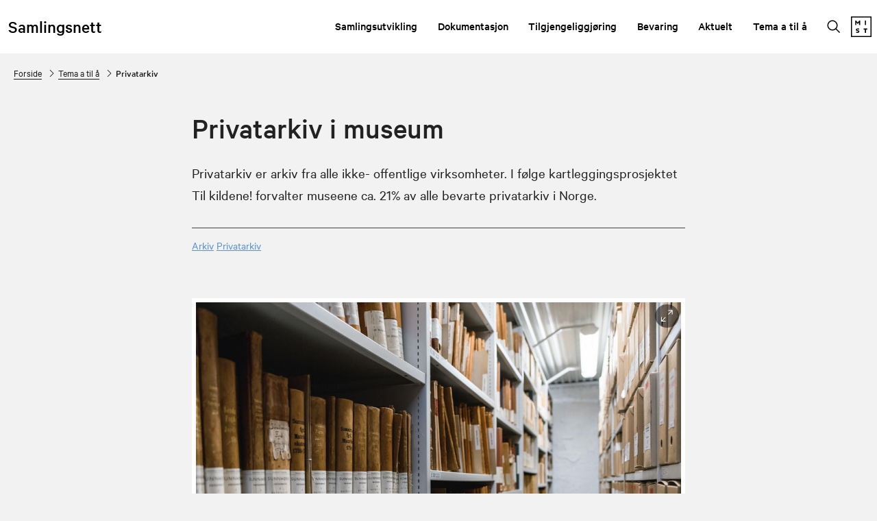

--- FILE ---
content_type: text/html; charset=utf-8
request_url: https://samlingsnett.no/privatarkiv
body_size: 11395
content:
<!DOCTYPE html><html data-ng-app="m24App" data-ng-controller="BodyCtrl" lang="no" data-fullscreen="false" data-basecss="2" id="portal"> <head><meta http-equiv="Content-Type" content="text/html; charset=UTF-8"><meta name="viewport" content="width=device-width,initial-scale=1.0"><meta http-equiv="X-UA-Compatible" content="IE=edge"><title>Privatarkiv - Samlingsnett</title><script>
      console.log("Museum24:Portal - 2025.12.04 (2.6.1) | v2");
  </script><meta name="description" content="I følge Til kildene! Kartlegging av regionale og lokale arkiver forvalter museene ca. 30% av privatarkiv."><meta name="keywords" content="museum,samlingsforvaltning,ressursbank,ressurser,informasjon,læring"><link rel="canonical" href="https://samlingsnett.no/privatarkiv"><meta property="og:description" content="I følge Til kildene! Kartlegging av regionale og lokale arkiver forvalter museene ca. 30% av privatarkiv."><script data-cookieconsent="ignore" src="/assets/gen/js_head_packed.js?89c18018"></script><script src="/assets/gen/js_head_packed_jq_ui.js?246a3d56"></script><script src="/assets/js/noframework.waypoints.min.js"></script><script src="/assets/js/universal-parallax.min.js"></script><script src="/assets/js/hls.js"></script><link rel="stylesheet" type="text/css" href="/assets/gen/m24base2.css?5374b85a"><link rel="stylesheet" type="text/css" href="/assets/gen/m24site_standard1024.css?0e92f102"><link rel="stylesheet" type="text/css" href="/assets/design/site/61.css?m=97819346670001c9eeef6cf82ac74a9b"><script>

      HAS_INTROSECTIONS = false; 

    </script><meta name="google-site-verification" content="4pZpk3WRlBJ5M_FccqfwAXrrzYO1z1ZY-mRmx5oFmXs"><script defer data-domain="samlingsnett.no,rollup.museum24" event-solution="Museum24" event-site="samlingsnett.no" event-siteurl="samlingsnett.no/" event-siteid="61" event-sitename="Nettsted for samlingsforvaltning" event-language="no" src="https://plausible.io/js/script.pageview-props.outbound-links.js"></script><script src="/assets/gen/m24__events.js?249c53e6"></script><script async src="https://www.googletagmanager.com/gtag/js?id=G-HGBQSEY9V7"></script><script>
  window.dataLayer = window.dataLayer || [];
  function gtag(){dataLayer.push(arguments);}
  gtag('js', new Date());

  gtag('config', 'G-HGBQSEY9V7');
</script><script>
    var slideconfig = {
      animation: 'slide',  //if 'fade' --> html structure chages a bit a design breaks.
      animationSpeed: '1000',
      slideshowSpeed: '5500'
    };
  </script></head> <body id="m24top" ng-click="closeFilters()" class="  template site--61 template--article theme-default template--     pagetype-auto "> <a tabindex="0" class="accessible" href="#main"> <span> Hopp til hovedinnhold </span> </a> <header data-version="2" data-header-type="standard" class="header" id="header" data-expanded="false"> <div class="header__grid header__grid--standard"> <div class="header__ident"> <a href="//samlingsnett.no" class="nav-home"> <div class="header__name"> Samlingsnett </div> </a> </div> <div class="header__mobile_head"> <button class="button  button--toggle toggle--navigation toggle--navsearch" aria-labelledby="togglemenu_label" data-action="toggle-nav" aria-controls="header" aria-owns="header" aria-expanded="false"> <i class="button__icon"></i> <svg xmlns="http://www.w3.org/2000/svg" width="27" height="16" fill="#000" viewbox="0 0 27 16"><g transform="translate(-321 -54)"><path d="M15.935,14.563h-.723l-.256-.247a5.955,5.955,0,1,0-.64.64l.247.256v.723L19.137,20.5,20.5,19.137Zm-5.489,0a4.117,4.117,0,1,1,4.117-4.117A4.111,4.111,0,0,1,10.446,14.563Z" transform="translate(316.5 49.5)"></path><path d="M12.557,21H22.5V19H10.639ZM8.816,16H22.5V14H9.31ZM7.822,9l.995,2H22.5V9Z" transform="translate(325.5 46.682)"></path></g></svg> <b class="button__label" id="togglemenu_label"> <span>Meny</span> </b> </button> <div class="header__secondary_logo"> <a href="https://www.mist.no"> <svg version="1.1" xmlns="http://www.w3.org/2000/svg" xmlns:xlink="http://www.w3.org/1999/xlink" x="0px" y="0px" viewbox="0 0 30.77 30.77" style="enable-background:new 0 0 30.77 30.77;" xml:space="preserve"> <g id="MIST"> <g> <g> <path d="M12.17,8.82l-1.98,2.37H9.91L7.95,8.82v4.01H6.33V6.27h1.4l2.33,2.74l2.33-2.74h1.4v6.55h-1.62V8.82z"/> </g> <g> <path d="M20.85,6.25h1.62v6.55h-1.62V6.25z"/> </g> <g> <path d="M8.93,21.73c-1.02-0.28-1.51-0.87-1.51-1.77c0-1.14,0.9-2.04,2.68-2.04c0.93,0,1.86,0.25,2.37,0.52
				l-0.46,1.44c-0.5-0.32-1.29-0.57-1.98-0.57c-0.67,0-0.96,0.22-0.96,0.54c0,0.29,0.19,0.4,0.6,0.52l1.16,0.35
				c1.2,0.36,1.75,0.91,1.75,1.81c0,1.26-1.06,2.13-2.7,2.13c-0.97,0-1.93-0.33-2.35-0.57l0.38-1.47c0.49,0.34,1.27,0.65,2,0.65
				c0.66,0,1.01-0.27,1.01-0.63c0-0.29-0.29-0.44-0.76-0.58L8.93,21.73z"/> </g> <g> <path d="M22.5,19.63v4.94h-1.62v-4.94h-2.01v-1.62h5.59v1.62H22.5z"/> </g> </g> <g> <path d="M30.77,30.77H0V0h30.77V30.77z M1.57,29.2H29.2V1.57H1.57V29.2z"/> </g> </g> </svg> </a> </div> </div> <div class="header_menu_container"> <div class="header__search"> <div class="nav-search" id="search"> <form class="form" role="search" action="//samlingsnett.no/sok"> <div class="form__input input--icon"> <input aria-label="Søkefelt for nettstedssøk" type="search" name="q" placeholder="Søk i samlingsnett.no"> <i class="input__icon i-nav-search"></i> </div> </form> </div> </div> <nav class="header__menu"> <ul class="nav-menu" id="mainmenu" data-items="6"> <li class> <a href="//samlingsnett.no/samlingsutvikling" id="mainmenu-1" class="nav-item" aria-expanded="false" aria-haspopup="true" aria-controls="submenu-1" aria-owns="submenu-1" data-action="toggle-submenu"> Samlingsutvikling <div class="button  button--toggle  toggle--submenu"> <i class="button__icon"></i> </div> </a> <ul class="nav-submenu" id="submenu-1" data-expanded="false" aria-labelledby="mainmenu-1"> <li class> <a href="//samlingsnett.no/samlingsutvikling" class="submenu__link">Samlingsutvikling - intro</a> </li> <li class> <a href="//samlingsnett.no/aksesjon" class="submenu__link">Aksesjon</a> </li> <li class> <a href="//samlingsnett.no/avhending" class="submenu__link">Avhending og destruksjon</a> </li> <li class> <a href="//samlingsnett.no/samlingsutvikling/deponering-og-langtidslan" class="submenu__link">Deponering og langtidslån</a> </li> <li class> <a href="//samlingsnett.no/fotoinnsamling" class="submenu__link">Fotoinnsamling</a> </li> <li class> <a href="//samlingsnett.no/innsamling" class="submenu__link">Innsamling</a> </li> <li class> <a href="//samlingsnett.no/prioritering" class="submenu__link">Prioritering</a> </li> <li class> <a href="//samlingsnett.no/samlingsutvikling/medvirkning" class="submenu__link">Medvirkning</a> </li> </ul> </li> <li class> <a href="//samlingsnett.no/dokumentasjon" id="mainmenu-2" class="nav-item" aria-expanded="false" aria-haspopup="true" aria-controls="submenu-2" aria-owns="submenu-2" data-action="toggle-submenu"> Dokumentasjon <div class="button  button--toggle  toggle--submenu"> <i class="button__icon"></i> </div> </a> <ul class="nav-submenu" id="submenu-2" data-expanded="false" aria-labelledby="mainmenu-2"> <li class> <a href="//samlingsnett.no/dokumentasjon" class="submenu__link">Dokumentasjon - intro</a> </li> <li class> <a href="//samlingsnett.no/gjenstandsfotografering" class="submenu__link">Gjenstandsfotografering</a> </li> <li class> <a href="//samlingsnett.no/immateriell-kulturarv" class="submenu__link">Immateriell kulturarv</a> </li> <li class> <a href="//samlingsnett.no/informasjonssystem" class="submenu__link">Informasjonssystem</a> </li> <li class> <a href="//samlingsnett.no/inventarkontroll" class="submenu__link">Inventarkontroll</a> </li> <li class> <a href="//samlingsnett.no/katalogisering" class="submenu__link">Katalogisering</a> </li> <li class> <a href="//samlingsnett.no/merking-av-objekter" class="submenu__link">Merking av objekter</a> </li> <li class> <a href="//samlingsnett.no/plassering" class="submenu__link">Plassering</a> </li> <li class> <a href="//samlingsnett.no/rettigheter" class="submenu__link">Rettigheter</a> </li> <li class> <a href="//samlingsnett.no/tilstandsvurdering" class="submenu__link">Tilstandsvurdering</a> </li> <li class> <a href="//samlingsnett.no/personvern-og-samlinger" class="submenu__link">Personvern og samlinger</a> </li> </ul> </li> <li class> <a href="//samlingsnett.no/tilgjengeliggjoring" id="mainmenu-3" class="nav-item" aria-expanded="false" aria-haspopup="true" aria-controls="submenu-3" aria-owns="submenu-3" data-action="toggle-submenu"> Tilgjengeliggjøring <div class="button  button--toggle  toggle--submenu"> <i class="button__icon"></i> </div> </a> <ul class="nav-submenu" id="submenu-3" data-expanded="false" aria-labelledby="mainmenu-3"> <li class> <a href="//samlingsnett.no/tilgjengeliggjoring" class="submenu__link">Tilgjengeliggjøring - intro</a> </li> <li class> <a href="//samlingsnett.no/bruk-av-samlingene" class="submenu__link">Bruk av samlingene</a> </li> <li class> <a href="//samlingsnett.no/digitalisering" class="submenu__link">Digitalisering</a> </li> <li class> <a href="//samlingsnett.no/innlan-og-utlån" class="submenu__link">Innlån og utlån</a> </li> <li class> <a href="//samlingsnett.no/publikumstilgjengelige-magasin" class="submenu__link">Publikumstilgjengelige magasin</a> </li> </ul> </li> <li class> <a href="//samlingsnett.no/bevaring" id="mainmenu-4" class="nav-item" aria-expanded="false" aria-haspopup="true" aria-controls="submenu-4" aria-owns="submenu-4" data-action="toggle-submenu"> Bevaring <div class="button  button--toggle  toggle--submenu"> <i class="button__icon"></i> </div> </a> <ul class="nav-submenu" id="submenu-4" data-expanded="false" aria-labelledby="mainmenu-4"> <li class> <a href="//samlingsnett.no/bevaring" class="submenu__link">Bevaring - intro</a> </li> <li class> <a href="//samlingsnett.no/aktivkonservering" class="submenu__link">Aktiv konservering</a> </li> <li class> <a href="//samlingsnett.no/benchmarks-20" class="submenu__link">Benchmarks 2.0</a> </li> <li class> <a href="//samlingsnett.no/beredskapssamarbeid" class="submenu__link">Beredskapssamarbeid</a> </li> <li class> <a href="//samlingsnett.no/bevaringsplaner" class="submenu__link">Bevaringsplaner</a> </li> <li class> <a href="//samlingsnett.no/digital-bevaring" class="submenu__link">Digital bevaring</a> </li> <li class> <a href="//samlingsnett.no/emballasje" class="submenu__link">Emballasje</a> </li> <li class> <a href="//samlingsnett.no/fotobevaring" class="submenu__link">Fotobevaring</a> </li> <li class> <a href="//samlingsnett.no/helsefarlige-stoffer" class="submenu__link">Helsefarlige stoffer</a> </li> <li class> <a href="//samlingsnett.no/bevaring/ipm-skadedyrkontroll" class="submenu__link">IPM (skadedyrkontroll)</a> </li> <li class> <a href="//samlingsnett.no/magasinering" class="submenu__link">Magasinering</a> </li> <li class> <a href="//samlingsnett.no/preventiv-konservering" class="submenu__link">Preventiv konservering</a> </li> <li class> <a href="//samlingsnett.no/risikohandtering" class="submenu__link">Risikohåndtering</a> </li> <li class> <a href="//samlingsnett.no/transport" class="submenu__link">Transport</a> </li> </ul> </li> <li class> <a href="//samlingsnett.no/aktuelt" id="mainmenu-5" class="nav-item" aria-expanded="false" aria-haspopup="true" aria-controls="submenu-5" aria-owns="submenu-5" data-action="toggle-submenu"> Aktuelt <div class="button  button--toggle  toggle--submenu"> <i class="button__icon"></i> </div> </a> <ul class="nav-submenu" id="submenu-5" data-expanded="false" aria-labelledby="mainmenu-5"> <li class> <a href="//samlingsnett.no/aktuelt" class="submenu__link">Aktuelt</a> </li> <li class> <a href="//samlingsnett.no/kurs" class="submenu__link">Kurs</a> </li> <li class> <a href="//samlingsnett.no/nyttige-lenker" class="submenu__link">Nyttige lenker</a> </li> <li class> <a href="//samlingsnett.no/kalender" class="submenu__link">Kalender</a> </li> </ul> </li> <li class> <a href="//samlingsnett.no/temaer" id="mainmenu-6" class="nav-item menu__link "> Tema a til å </a> </li> </ul> </nav> <button class="button  button--toggle  toggle--search" data-action="toggle-search" aria-controls="search" aria-labelledby="togglesearch_label" aria-owns="search" aria-expanded="false"> <i class="button__icon i-nav-search"></i> <b class="button__label" id="togglesearch_label"> <span>Søk i samlingsnett.no</span> </b> </button> <div class="header__secondary_logo"> <a href="https://www.mist.no"> <svg version="1.1" xmlns="http://www.w3.org/2000/svg" xmlns:xlink="http://www.w3.org/1999/xlink" x="0px" y="0px" viewbox="0 0 30.77 30.77" style="enable-background:new 0 0 30.77 30.77;" xml:space="preserve"> <g id="MIST"> <g> <g> <path d="M12.17,8.82l-1.98,2.37H9.91L7.95,8.82v4.01H6.33V6.27h1.4l2.33,2.74l2.33-2.74h1.4v6.55h-1.62V8.82z"/> </g> <g> <path d="M20.85,6.25h1.62v6.55h-1.62V6.25z"/> </g> <g> <path d="M8.93,21.73c-1.02-0.28-1.51-0.87-1.51-1.77c0-1.14,0.9-2.04,2.68-2.04c0.93,0,1.86,0.25,2.37,0.52
				l-0.46,1.44c-0.5-0.32-1.29-0.57-1.98-0.57c-0.67,0-0.96,0.22-0.96,0.54c0,0.29,0.19,0.4,0.6,0.52l1.16,0.35
				c1.2,0.36,1.75,0.91,1.75,1.81c0,1.26-1.06,2.13-2.7,2.13c-0.97,0-1.93-0.33-2.35-0.57l0.38-1.47c0.49,0.34,1.27,0.65,2,0.65
				c0.66,0,1.01-0.27,1.01-0.63c0-0.29-0.29-0.44-0.76-0.58L8.93,21.73z"/> </g> <g> <path d="M22.5,19.63v4.94h-1.62v-4.94h-2.01v-1.62h5.59v1.62H22.5z"/> </g> </g> <g> <path d="M30.77,30.77H0V0h30.77V30.77z M1.57,29.2H29.2V1.57H1.57V29.2z"/> </g> </g> </svg> </a> </div> </div> <div class="header__path"> <nav aria-label="Navigasjonssti" class="nav-path"> <p class="path__label" id="path-label_header">Du er her:</p> <ol aria-labelledby="path-label_header"> <li> <a href="//samlingsnett.no" class="path__link">Forside</a> </li> <li> <i class="path__icon  i-chevron-right"></i> <a href="//samlingsnett.no/temaer" class="path__item">Tema a til å</a> </li> <li> <i class="path__icon  i-chevron-right"></i> <span class="path__current">Privatarkiv</span> </li> </ol> </nav> </div> </div> </div> </header> <main class="content" id="main" tabindex="-1"> <article class="article" id="top"> <div id="s-header" class="toc-target article__head skin__head     pad-top-auto pad-bottom-auto"> <div data-module="article__title" class="block  block--article__head txtalign--"> <div class="article__grid"> <div class="article__title "> <h1>Privatarkiv i museum </h1> </div> <div class="article__leadtext "> <p> Privatarkiv er arkiv fra alle ikke- offentlige virksomheter. I følge kartleggingsprosjektet Til kildene! forvalter museene ca. 21% av alle bevarte privatarkiv i Norge. </p> </div> </div> </div> <div data-module="article__dateline" class="block  block--article__head txtalign--"> <span class> <div class="article__grid"> <div class="article__metadata"> <div class="module__content"> <div class="meta__keywords"> <div class=" metadata  keywords"> <span class="meta__key"> <a href="sok?search_query=Arkiv" class="meta__tag">Arkiv</a> </span> <span class="meta__key"> <a href="sok?search_query=Privatarkiv" class="meta__tag">Privatarkiv</a> </span> </div> </div> <span class="meta__date"> </span> </div> </div> </div> </span> </div> </div> <section id="s-2" class="toc-target article__body skin__body   pad-top-auto pad-bottom-auto "> <div data-module="article__media" id="b-21" class="block txtalign-- toc-target"> <div class="section__grid "> <div id="media--block-1_2" class="media media--list-common media-format--auto  media-layout--auto  media--auto   gridSize-auto width--auto" data-fullscreen="false" data-fullscreen-open="media--fullscreen" data-fullscreen-exit="media--auto" data-slideshow data-animation="slide" data-speed="5000" data-loop="False" data-slideshow-playing="false" data-slideshow-pages="1" data-media-details="false" data-media-thumbnails="false" data-media-zoom="false" data-media-thumb-captions-visible="false"> <ul class="media__list  no-packery" data-action="media-details" data-parent="media--block-1_2"> <li class="media__item galleryitem--default" id="media--block-1_2--1" data-page="1" data-thumb="https://ems.dimu.org/image/022ykyLi7Kfv?dimensions=400x400"> <figure class="module module--media type--image format--auto layout--auto module--small"> <div class="module__grid skin-media _"> <div class="module__media   skin-media-auto" data-focus-x="0" data-focus-y="0"> <img src="https://ems.dimu.org/image/022ykyLi7Kfv?dimension=1200x1200" class="img-landscape slideimg" data-action="fullscreen-toggle" data-parent="media--block-1_2" data-page="1" data-fullscreensrc="https://ems.dimu.org/image/022ykyLi7Kfv?dimension=1600x1600" data-src="https://ems.dimu.org/image/022ykyLi7Kfv?" alt loading="lazy"> </div> <div class="module__content"> <div class="module__head"> <div class="media__label"> <b class="media__page">1</b>/<i class="media__total">1</i> </div> </div> <div class="module__body"> <figcaption class="media__caption"> <span class="media__credit  caption--credit"> <span class="photo"> Ole Ekker, NTNU </span> </span> </figcaption> </div> </div> <div class="module__action"> <ul class="nav-fullscreen"> <li class="nav-fullscreen-open"> <button aria-label="Åpne i fullskjerm" class="button  button--fullscreen" data-action="fullscreen-toggle" data-parent="media--block-1_2" data-page="1" data-imgid="img_022ykyLi7Kfv"> <i class="button__icon  i-nav-fullscreen"></i> </button> </li> <li class="nav-fullscreen-exit"> <button aria-label="Lukk fullskjerm" class="button  button--circle" data-action="fullscreen-toggle" data-parent="media--block-1_2" data-page="1"> <i class="button__icon i-nav-close"></i> </button> </li> </ul> </div> </div> </figure> </li> </ul> <div class="module__grid  skin-media "> <div class="media__nav skin-media"> <ul class="nav-fullscreen"> <li class="nav-fullscreen-open"> <button aria-label="Åpne i fullskjerm" class="button  button--fullscreen" data-action="fullscreen-toggle" data-parent="media--block-1_2" data-page="1"> <i class="button__icon  i-nav-fullscreen"></i> </button> </li> <li class="nav-fullscreen-exit"> <button title="Lukk fullskjerm" aria-label="Lukk fullskjerm" class="button  button--circle" data-action="fullscreen-toggle" data-parent="media--block-1_2" data-page="1"> <i class="button__icon i-nav-close"></i> </button> </li> </ul> <ul class="nav-slideshow"> <li class="nav-prev"> <button aria-label="Forrige bilde" class="button" data-action="slideshow-prev" data-parent="media--block-1_2"> <i class="button__icon i-nav-left"></i> </button> </li> <li class="nav-next"> <button aria-label="Neste bilde" class="button" data-action="slideshow-next" data-parent="media--block-1_2"> <i class="button__icon i-nav-right"> </i> </button> </li> <li class="nav-details"> <button class="button  button--action" title="Åpne eller lukk bildetekst" aria-label="Åpne eller lukk bildetekst" data-action="media-details" data-parent="media--block-1_2"> <i class="button__icon i-nav-more"></i> <b class="button__label">Åpne eller lukk bildetekst</b> </button> </li> </ul> </div> </div> </div> </div> </div> <div data-module="article__bodytext" id="b-22" class="block txtalign-- toc-target"> <div class="article__grid" data-layout="auto"> <div class="article__content layout--auto      " data-title-visible="true"> <div class="article__bodytext"> <h2>Arkivverket eller Kulturrådet?</h2> <div class="module__body"> <p>I 2015 ble koordineringsansvaret for private arkiv på museer overført fra Kulturrådet til Arkivverket. Man kan i følge Kulturrådets hjemmesider søke på midler til arbeid med privatarkiv i museum via Kulturrådets museumsprogrammer. Arkivverket håndterer andre privatarkiver, men har altså ikke øremerkede midler for privatarkiv i museene. Riksarkivaren disponerer prosjekt- og utviklingsmidler for tiltak som styrker sikring og tilgjengeliggjøring av samfunnets arkiver, herunder privatarkiver i museer.</p> <ul class="article__links article__links--"> <li> <a href="https://dms-cf-07.dimu.org/file/032ymV8Ftm4b" data-document="Arkivverkets privatarkivstrategi 2015-2020" class=" link--document  " target="_self"> Arkivverkets privatarkivstrategi 2015-2020 </a> </li> </ul> </div> </div> </div> </div> </div> <div data-module="article__relations" id="b-23" class="block txtalign-- toc-target"> <div class="article__grid"> <section class="article__bodytext"> <p class="block__intro">Riksarkivaren disponerer prosjekt- og utviklingsmidler for tiltak som styrker sikring og tilgjengeliggjøring av samfunnets arkiver. Formålet med tilskuddene er både planmessig arbeid med å sikre at privatarkiv fra viktige samfunnssektorer og alle landets regioner blir bevart, og bevaring, tilgjengeliggjøring, formidling og digitalisering av prioriterte privatarkiv. Alle institusjoner som bevarer og/eller formidler privatarkiv, også museer, kan søke om tilskudd. Klikk på lenken for mer informasjon.</p> </section></div> <div class="article__bodytext"> <div class="article__grid"> <ul class="article__links article__links--"> <li> <a href="https://www.arkivverket.no/arkivutvikling/utviklingsmidler-for-arkivsektoren" data-document class="   " target="_blank" rel="noopener"> Riksarkivarens utviklingsmidler for arkivsektoren </a> </li> </ul> </div> </div> </div> <div data-module="article__bodytext" id="b-24" class="block txtalign-- toc-target"> <div class="article__grid" data-layout="auto"> <div class="article__content layout--auto      " data-title-visible="true"> <div class="article__bodytext"> <h2>PRIVATARKIV I MUSEUM</h2> <div class="module__body"> <p>Rapportene <i>Til kildene! Kartlegging av regionale og lokale arkiver </i>og <i><i>Privatarkiv i musea. Sluttrapport fra prosjektet </i></i>estimerer mellom 30 000 - 50 000 hyllemeter privatarkiv i norske museum. Disse er stort sett ikke organisert på en måte som gjør at de kan gjøres tilgjengelige via Samkatalogen for privatarkiv eller tilrettelagt for tilgang for brukere på noe annet vis. Det er med andre ord store mengder materiale som er vanskelig tilgjengelig. Kartleggingen konkluderer videre med at museene også mangler de faglige og økonomiske ressurser til å ta seg av arkivene på en forsvarlig måte.</p><p>Sluttrapporten<i> </i>viser videre at kompetansen i museene økte i perioden 2005-2009, at det nå er bedre oversikt over privatarkivene, og mer samarbeid mellom ulike institusjoner i fylkene. </p> </div> </div> </div> </div> </div> <div data-module="article__attachment" id="b-25" class="block txtalign-- toc-target"> <div class="article__grid"> <section class="article__bodytext"> </section> </div> <section class="row row--attachments-v2 row--list   width--auto skin-default skin" id="row--block-attachments-id-5" data-expanded="false"> <div class="row__grid"> <div class="row__content"> <div class="module  module--attachment-v2 hasPoster layout--normal" data-hidden="false"> <div class="module__grid "> <div class="module__media  type--document"> <img class="attachment__image" src="https://ems.dimu.org/image/0136LRXWSBbZ?dimension=400x400" alt> </div> <div class="module__content"> <div class="module__head"> <strong>Til kildene! Kartlegging av regionale og lokale arkiver.pdf</strong> </div> <div class="module__body"> <p>ABM-skrift # 40.</p> <ul class="attachment__details"> <li><strong> Filtype:</strong> <span style="text-transform: uppercase;">pdf - </span> Dokument</li> </ul> </div> <div class="module__foot"> <a data-document="Til kildene! Kartlegging av regionale og lokale arkiver" href="https://ems.dimu.org/file/032waza2XTLZ?filename=Til_kildene_Kartlegging_av_regionale_og_lokale_arkiver_abm-skrift-40.pdf&dimension=original&mediaType=application/pdf" class="module__button button button--download link--document"> <b class="button__label">Last ned</b> </a> <a data-document="Til kildene! Kartlegging av regionale og lokale arkiver" title="Vis i nettleser" target="_blank" href="https://ems.dimu.org/file/032waza2XTLZ" class="module__button button  button--view link--document"> <b class="button__label"> <span class="labelForLargeScreens"> Vis i nettleser </span> <span class="labelForSmallScreens"> Vis </span> </b> </a> </div> </div> </div> </div> <div class="module  module--attachment-v2 hasPoster layout--normal" data-hidden="false"> <div class="module__grid "> <div class="module__media  type--document"> <img class="attachment__image" src="https://ems.dimu.org/image/019EE5En76FWf?dimension=400x400" alt> </div> <div class="module__content"> <div class="module__head"> <strong>Privatarkiv i musea. Sluttrapport fra prosjektet.pdf</strong> </div> <div class="module__body"> <p></p> <ul class="attachment__details"> <li><strong class="author"></strong> Kulturrådet</li> <li><strong> Filtype:</strong> <span style="text-transform: uppercase;">pdf - </span> Dokument</li> </ul> </div> <div class="module__foot"> <a data-document="Privatarkiv i musea. Sluttrapport fra prosjektet" href="https://ems.dimu.org/file/022waza2XTLc?filename=Privatarkiv_i_musea_Sluttrapport_fra_prosjektet.pdf&dimension=original&mediaType=application/pdf" class="module__button button button--download link--document"> <b class="button__label">Last ned</b> </a> <a data-document="Privatarkiv i musea. Sluttrapport fra prosjektet" title="Vis i nettleser" target="_blank" href="https://ems.dimu.org/file/022waza2XTLc" class="module__button button  button--view link--document"> <b class="button__label"> <span class="labelForLargeScreens"> Vis i nettleser </span> <span class="labelForSmallScreens"> Vis </span> </b> </a> </div> </div> </div> </div> </div> </div> </section> </div> <div data-module="article__bodytext" id="b-26" class="block txtalign-- toc-target"> <div class="article__grid" data-layout="auto"> <div class="article__content layout--auto      " data-title-visible="true"> <div class="article__bodytext"> <h2>Hvordan organisere privatarkivene?</h2> <div class="module__body"> <p>Arkivverket mener det kan være praktisk å dele privatarkivene inn i kategorier basert på arkivskaper. En vanlig inndeling er: <br></p><ul><li>Bedriftsarkiver</li><li>Organisasjonsarkiver (foreningsarkiver)</li><li>Institusjonsarkiver</li><li>Personarkiver</li><li>Gårdsarkiver og samlinger</li></ul> <strong class="article__links_title">Les mer:</strong> <ul class="article__links article__links--"> <li> <a href="https://www.arkivverket.no/forvaltning-og-utvikling/arkiver-fra-privat-sektor/hva-er-privatarkiv" data-document class="   " target="_blank" rel="noopener"> Arkivverket om privatarkiver </a> </li> <li> <a href="https://www.arkivverket.no/forvaltning-og-utvikling/arkiver-fra-privat-sektor" data-document class="   " target="_blank" rel="noopener"> Arkivverket. Arkiver fra privat sektor </a> </li> <li> <a href="https://www.arkivverket.no/forvaltning-og-utvikling/arkiver-fra-privat-sektor/hvordan-bevares-privatarkiv-i-norge" data-document class="   " target="_blank" rel="noopener"> Arkivverket: Hvordan bevares privatarkiv i Norge? </a> </li> <li> <a href="https://www.arkivverket.no/arkivutvikling/utviklingsmidler-for-arkivsektoren" data-document class="   " target="_blank" rel="noopener"> Arkivverket: Riksarkivarens utviklingsmidler for arkivsektoren </a> </li> </ul> </div> </div> </div> </div> </div> <div data-module="cardSearch" id="b-27" class="block txtalign-- toc-target"> <div class="article__grid     alignmodify--list"> <section class="article__bodytext"> <h2> Privatarkivkonferansen </h2> </section> </div> <div class="section__grid "> <section class="row  row--cards  row--list groupby-  deprecated--normal    
            gridSize-auto  img-ratio-auto
            gridMobileBehaviour-auto
            no-packery" data-card-count="3" data-title="true" id="cardmodule27"> <div class="row__grid "> <div class="row__content"> <div class="module  module--card  layout--auto-image  module--list" data-count="0" data-metadata="false" data-media="true"> <a href="//samlingsnett.no/privatarkivkonferanse-2017" target="_self"> <div class="module__grid  skin-tint-90  skin-card skin-site-this  site-this cardtype-kurs "> <div class="module__media" data-focus="false" data-focus-x="0" data-focus-y="0"> <img src="https://ems.dimu.org/image/022yjzbCkVBP?dimension=400x400" srcset="https://ems.dimu.org/image/022yjzbCkVBP?dimension=400x400 400w,
                    https://ems.dimu.org/image/022yjzbCkVBP?dimension=800x800 800w,
                    https://ems.dimu.org/image/022yjzbCkVBP?dimension=800x800 1400w" loading="lazy" alt style> </div> <div class="module__content"> <div class="module__head"> <h3 class="card-title hyphenate">Privatarkivkonferansen 2017</h3> <span style="display:none">Privatarkivkonferansen 2017</span> </div> <div class="module__body"> <p>Presentasjonene fra Privatarkivkonferansen er tilgjengelige. Klikk her.</p> </div> <div class="module__foot"> </div> </div> </div> </a> </div> <div class="module  module--card  layout--auto-image  module--list" data-count="1" data-metadata="true" data-media="true"> <a href="//samlingsnett.no/kurs-2018/privatarkivkonferansen" target="_self"> <div class="module__grid  skin  skin-card skin-site-this  site-this cardtype-kurs "> <div class="module__media" data-focus="false" data-focus-x="0" data-focus-y="0"> <img src="https://ems.dimu.org/image/022ykyLi7Kfv?dimension=400x400" srcset="https://ems.dimu.org/image/022ykyLi7Kfv?dimension=400x400 400w,
                    https://ems.dimu.org/image/022ykyLi7Kfv?dimension=800x800 800w,
                    https://ems.dimu.org/image/022ykyLi7Kfv?dimension=800x800 1400w" loading="lazy" alt style> </div> <div class="module__content"> <div class="module__head"> <h3 class="card-title hyphenate">Privatarkivkonferansen 2018</h3> <span style="display:none">Privatarkivkonferansen 2018</span> </div> <div class="module__body"> <p>Her er dessverre ikke innleggene tilgjengelige.</p> </div> <div class="module__foot"> <strong class="meta__label meta--location"> Radisson Blu Scandinavia Hotel (Holbergs plass) i Oslo </strong> <span class="meta meta--date meta--date-container"> <i class="meta__icon i-meta-date"></i> <span> <span class="meta--date-year"> <span> 12. &ndash; 13. mars </span> <span class="meta--year"> 2018 </span> </span> </span> </span> </div> </div> </div> </a> </div> <div class="module  module--card  layout--auto-image  module--list" data-count="2" data-metadata="true" data-media="true"> <a href="http://www.arkivforbundet.no/hendelser/privatarkivkonferansen/" target="_blank"> <div class="module__grid  skin  skin-card skin-site-this  site-this cardtype-kurs "> <div class="module__media" data-focus="false" data-focus-x="0" data-focus-y="0"> <img src="https://ems.dimu.org/image/022ykyLi7Kfv?dimension=400x400" srcset="https://ems.dimu.org/image/022ykyLi7Kfv?dimension=400x400 400w,
                    https://ems.dimu.org/image/022ykyLi7Kfv?dimension=800x800 800w,
                    https://ems.dimu.org/image/022ykyLi7Kfv?dimension=800x800 1400w" loading="lazy" alt style> </div> <div class="module__content"> <div class="module__head"> <h3 class="card-title hyphenate">Privatarkivkonferansen 2020</h3> <span style="display:none">Privatarkivkonferansen 2020</span> </div> <div class="module__body"> <p></p> </div> <div class="module__foot"> <strong class="meta__label meta--location"> Thon Hotel Storo </strong> <span class="meta meta--date meta--date-container"> <i class="meta__icon i-meta-date"></i> <span> <span class="meta--date-year"> <span> 30. nov. &ndash; 1. des. </span> <span class="meta--year"> 2020 </span> </span> </span> </span> </div> </div> </div> </a> </div> </div> </div> </section> </div> </div> <div data-module="article__attachment" id="b-28" class="block txtalign-- toc-target"> <div class="article__grid"> <section class="article__bodytext"> <h2>Rapporter og annen litteratur</h2> </section> </div> <section class="row row--attachments-v2 row--list   width--auto skin-default skin" id="row--block-attachments-id-8" data-expanded="false"> <div class="row__grid"> <div class="row__content"> <div class="module  module--attachment-v2  layout--normal" data-hidden="true"> <div class="module__grid "> <div class="module__media  type--document"> <i class="attachment__icon"> <svg xmlns="http://www.w3.org/2000/svg" height="70px" viewbox="0 -960 960 960" width="70px" fill="#000000"><path d="M342.96-264.92h274.58v-36.93H342.96v36.93Zm0-158.77h274.58v-36.93H342.96v36.93Zm-76.04 297.54q-25.78 0-43.58-17.8-17.8-17.8-17.8-43.57v-584.96q0-25.77 17.8-43.57t43.74-17.8H580l174.46 173.97v472.19q0 25.94-17.8 43.74t-43.58 17.8H266.92Zm294.93-515.08v-155.69H267.08q-9.23 0-16.93 7.69-7.69 7.69-7.69 16.92v584.62q0 9.23 7.69 16.92 7.7 7.69 16.93 7.69h425.84q9.23 0 16.93-7.69 7.69-7.69 7.69-16.92v-453.54H561.85ZM242.46-796.92v155.69-155.69 633.84-633.84Z"></path></svg> </i> </div> <div class="module__content"> <div class="module__head"> <strong>Bevarings- og innsamlingsplan for privatarkiv fra Aust-Agder.pdf</strong> </div> <div class="module__body"> <p>&#34;I 2012-2013 ble det derfor satt i gang et prosjekt som skulle ende i en bevarings- og innsamlingsplan for privatarkiver i Aust-Agder. Prosjektet fikk navnet BIPA , en forkortelse for Bevarings- og innsamlingsplan for privatarkiv fra Aust-Agder . I 2014 fikk KUBEN økonomisk støtte fra Riksarkivet til å videreføre og utvide BIPA-prosjektet. Denne rapporten er et resultat av dette prosjektet. Rapporten er å anse som et dynamisk dokument, som kan endres etter hvert som planen oppdateres.&#34;</p> <ul class="attachment__details"> <li><strong class="author"></strong> Kuben, Aust-Agder museum og arkiv, 2016</li> <li><strong> Filtype:</strong> <span style="text-transform: uppercase;">pdf - </span> Dokument</li> </ul> </div> <div class="module__foot"> <a data-document="Bevarings- og innsamlingsplan for privatarkiv fra Aust-Agder" href="https://ems.dimu.org/file/022ymz1TVFqU?filename=Bevarings-og-innsamlingsplan-for-privatarkiv-fra-Aust-Agder-Rapport.pdf&dimension=original&mediaType=application/pdf" class="module__button button button--download link--document"> <b class="button__label">Last ned</b> </a> <a data-document="Bevarings- og innsamlingsplan for privatarkiv fra Aust-Agder" title="Vis i nettleser" target="_blank" href="https://ems.dimu.org/file/022ymz1TVFqU" class="module__button button  button--view link--document"> <b class="button__label"> <span class="labelForLargeScreens"> Vis i nettleser </span> <span class="labelForSmallScreens"> Vis </span> </b> </a> </div> </div> </div> </div> <div class="module  module--attachment-v2  layout--normal" data-hidden="true"> <div class="module__grid "> <div class="module__media  type--document"> <i class="attachment__icon"> <svg xmlns="http://www.w3.org/2000/svg" height="70px" viewbox="0 -960 960 960" width="70px" fill="#000000"><path d="M342.96-264.92h274.58v-36.93H342.96v36.93Zm0-158.77h274.58v-36.93H342.96v36.93Zm-76.04 297.54q-25.78 0-43.58-17.8-17.8-17.8-17.8-43.57v-584.96q0-25.77 17.8-43.57t43.74-17.8H580l174.46 173.97v472.19q0 25.94-17.8 43.74t-43.58 17.8H266.92Zm294.93-515.08v-155.69H267.08q-9.23 0-16.93 7.69-7.69 7.69-7.69 16.92v584.62q0 9.23 7.69 16.92 7.7 7.69 16.93 7.69h425.84q9.23 0 16.93-7.69 7.69-7.69 7.69-16.92v-453.54H561.85ZM242.46-796.92v155.69-155.69 633.84-633.84Z"></path></svg> </i> </div> <div class="module__content"> <div class="module__head"> <strong>KUBEN Hovedkatalog privatarkiv.pdf</strong> </div> <div class="module__body"> <p>Aust-Agder museum og arkiv IKS sin hovedkatalog for privatarkiv pr 1.5.2017. Hovedkatalogen inneholder oversikt over alle registrerte privatarkiver som er oppbevart på Aust-Agder museum og arkiv, avdeling KUBEN. Dette er arkiver knyttet til bedrifter, privatpersoner, foreninger, lag og organisasjoner fra hele fylket. I tillegg omfatter det samlinger, fotoarkiver, kart- og tegningsarkiver. Det finnes også arkiver som stammer fra andre steder enn Aust-Agder.</p> <ul class="attachment__details"> <li><strong class="author"></strong> Aust-Agder museum og arkiv, 2017</li> <li><strong> Filtype:</strong> <span style="text-transform: uppercase;">pdf - </span> Dokument</li> </ul> </div> <div class="module__foot"> <a data-document="KUBEN Hovedkatalog privatarkiv" href="https://ems.dimu.org/file/032ymz1TVFqS?filename=KUBEN-Hovedkatalog-privatarkiv-152017-Siste-versjon.pdf&dimension=original&mediaType=application/pdf" class="module__button button button--download link--document"> <b class="button__label">Last ned</b> </a> <a data-document="KUBEN Hovedkatalog privatarkiv" title="Vis i nettleser" target="_blank" href="https://ems.dimu.org/file/032ymz1TVFqS" class="module__button button  button--view link--document"> <b class="button__label"> <span class="labelForLargeScreens"> Vis i nettleser </span> <span class="labelForSmallScreens"> Vis </span> </b> </a> </div> </div> </div> </div> <div class="module  module--attachment-v2  layout--normal" data-hidden="true"> <div class="module__grid "> <div class="module__media  type--document"> <i class="attachment__icon"> <svg xmlns="http://www.w3.org/2000/svg" height="70px" viewbox="0 -960 960 960" width="70px" fill="#000000"><path d="M342.96-264.92h274.58v-36.93H342.96v36.93Zm0-158.77h274.58v-36.93H342.96v36.93Zm-76.04 297.54q-25.78 0-43.58-17.8-17.8-17.8-17.8-43.57v-584.96q0-25.77 17.8-43.57t43.74-17.8H580l174.46 173.97v472.19q0 25.94-17.8 43.74t-43.58 17.8H266.92Zm294.93-515.08v-155.69H267.08q-9.23 0-16.93 7.69-7.69 7.69-7.69 16.92v584.62q0 9.23 7.69 16.92 7.7 7.69 16.93 7.69h425.84q9.23 0 16.93-7.69 7.69-7.69 7.69-16.92v-453.54H561.85ZM242.46-796.92v155.69-155.69 633.84-633.84Z"></path></svg> </i> </div> <div class="module__content"> <div class="module__head"> <strong>Bakgrunnsdokument Arkivforbundets handlingsplan for audiovisuelt arkivmateriale.pdf</strong> </div> <div class="module__body"> <p>Arkivforbundets handlingsplan for audiovisuelt arkivmateriale</p> <ul class="attachment__details"> <li><strong class="author"></strong> Arkivforbundet</li> <li><strong> Filtype:</strong> <span style="text-transform: uppercase;">pdf - </span> Dokument</li> </ul> </div> <div class="module__foot"> <a data-document="Bakgrunnsdokument Arkivforbundets handlingsplan for audiovisuelt arkivmateriale" href="https://ems.dimu.org/file/0331xTSMQAeT?filename=Sak-46-Bakgrunnsdokument_Arkivforbundets-handlingsplan-for-audiovisuelt-arkivmateriale.pdf&dimension=original&mediaType=application/pdf" class="module__button button button--download link--document"> <b class="button__label">Last ned</b> </a> <a data-document="Bakgrunnsdokument Arkivforbundets handlingsplan for audiovisuelt arkivmateriale" title="Vis i nettleser" target="_blank" href="https://ems.dimu.org/file/0331xTSMQAeT" class="module__button button  button--view link--document"> <b class="button__label"> <span class="labelForLargeScreens"> Vis i nettleser </span> <span class="labelForSmallScreens"> Vis </span> </b> </a> </div> </div> </div> </div> <div class="module  module--attachment-v2 hasPoster layout--normal" data-hidden="true"> <div class="module__grid "> <div class="module__media  type--document"> <img class="attachment__image" src="https://ems.dimu.org/image/019EGGhrrcJEz?dimension=400x400" alt> </div> <div class="module__content"> <div class="module__head"> <strong>Rapport om arkivformidling i Trøndelag.pdf</strong> </div> <div class="module__body"> <p>Kartlegging av utfordringer - Forslag til arbeidsoppgaver for arkivformidlerstilling - Forslag til organisering og plassering av arkivformidlerstilling</p> <ul class="attachment__details"> <li><strong> Filtype:</strong> <span style="text-transform: uppercase;">pdf - </span> Dokument</li> </ul> </div> <div class="module__foot"> <a data-document="Rapport om arkivformidling i Trøndelag" href="https://ems.dimu.org/file/019EGGhrrcJEy?filename=ArkivformidlingTrndelag_Rapport_2024_web.pdf&dimension=original&mediaType=application/pdf" class="module__button button button--download link--document"> <b class="button__label">Last ned</b> </a> <a data-document="Rapport om arkivformidling i Trøndelag" title="Vis i nettleser" target="_blank" href="https://ems.dimu.org/file/019EGGhrrcJEy" class="module__button button  button--view link--document"> <b class="button__label"> <span class="labelForLargeScreens"> Vis i nettleser </span> <span class="labelForSmallScreens"> Vis </span> </b> </a> </div> </div> </div> </div> </div> <div class="row__footer" data-hidden="false"> <div class="article__grid"> <a href="#" class="button  button--primary" data-action="row-expand" aria-controls="row--block-attachments-id-8"> <b class="button__label">Vis alle (4)</b> <i class="button__icon i-nav-right"></i> </a> </div> </div> </div> </section> </div> <div data-module="article__attachment" id="b-29" class="block txtalign-- toc-target"> <div class="article__grid"> <section class="article__bodytext"> <h2>Les mer</h2> <p class="block__intro">Artikler om privatarkiv i museene</p> </section> </div> <section class="row row--attachments-v2 row--list   width--auto skin-default skin" id="row--block-attachments-id-9" data-expanded="false"> <div class="row__grid"> <div class="row__content"> <div class="module  module--attachment-v2  layout--normal" data-hidden="true"> <div class="module__grid "> <div class="module__media  type--document"> <i class="attachment__icon"> <svg xmlns="http://www.w3.org/2000/svg" height="70px" viewbox="0 -960 960 960" width="70px" fill="#000000"><path d="M342.96-264.92h274.58v-36.93H342.96v36.93Zm0-158.77h274.58v-36.93H342.96v36.93Zm-76.04 297.54q-25.78 0-43.58-17.8-17.8-17.8-17.8-43.57v-584.96q0-25.77 17.8-43.57t43.74-17.8H580l174.46 173.97v472.19q0 25.94-17.8 43.74t-43.58 17.8H266.92Zm294.93-515.08v-155.69H267.08q-9.23 0-16.93 7.69-7.69 7.69-7.69 16.92v584.62q0 9.23 7.69 16.92 7.7 7.69 16.93 7.69h425.84q9.23 0 16.93-7.69 7.69-7.69 7.69-16.92v-453.54H561.85ZM242.46-796.92v155.69-155.69 633.84-633.84Z"></path></svg> </i> </div> <div class="module__content"> <div class="module__head"> <strong>Museene er en underbrukt ressurs i bevaring av privatarkiv.pdf</strong> </div> <div class="module__body"> <p>Artikkel i Museumsnytt april 2016.</p> <ul class="attachment__details"> <li><strong class="author"></strong> Liv Ramskjær april 2016</li> <li><strong> Filtype:</strong> <span style="text-transform: uppercase;">pdf - </span> Dokument</li> </ul> </div> <div class="module__foot"> <a data-document="Museene er en underbrukt ressurs i bevaring av privatarkiv" href="https://ems.dimu.org/file/022waza2XTQt?filename=Kronikk_april_2016_Museumsnytt_Museene_er_en_underbrukt_ressurs_i_bevaring_av_privatarkiv_Liv_Ramskjr.pdf&dimension=original&mediaType=application/pdf" class="module__button button button--download link--document"> <b class="button__label">Last ned</b> </a> <a data-document="Museene er en underbrukt ressurs i bevaring av privatarkiv" title="Vis i nettleser" target="_blank" href="https://ems.dimu.org/file/022waza2XTQt" class="module__button button  button--view link--document"> <b class="button__label"> <span class="labelForLargeScreens"> Vis i nettleser </span> <span class="labelForSmallScreens"> Vis </span> </b> </a> </div> </div> </div> </div> <div class="module  module--attachment-v2  layout--normal" data-hidden="true"> <div class="module__grid "> <div class="module__media  type--document"> <i class="attachment__icon"> <svg xmlns="http://www.w3.org/2000/svg" height="70px" viewbox="0 -960 960 960" width="70px" fill="#000000"><path d="M342.96-264.92h274.58v-36.93H342.96v36.93Zm0-158.77h274.58v-36.93H342.96v36.93Zm-76.04 297.54q-25.78 0-43.58-17.8-17.8-17.8-17.8-43.57v-584.96q0-25.77 17.8-43.57t43.74-17.8H580l174.46 173.97v472.19q0 25.94-17.8 43.74t-43.58 17.8H266.92Zm294.93-515.08v-155.69H267.08q-9.23 0-16.93 7.69-7.69 7.69-7.69 16.92v584.62q0 9.23 7.69 16.92 7.7 7.69 16.93 7.69h425.84q9.23 0 16.93-7.69 7.69-7.69 7.69-16.92v-453.54H561.85ZM242.46-796.92v155.69-155.69 633.84-633.84Z"></path></svg> </i> </div> <div class="module__content"> <div class="module__head"> <strong>Om museer og privatarkiv.pdf</strong> </div> <div class="module__body"> <p>Publisert i Museumsnytt april 2016. Tilsvar til artikkel med tittel &#34;Museene er en underbrukt ressurs i bevaring av privatarkiv.&#34;</p> <ul class="attachment__details"> <li><strong class="author"></strong> 2016 Inga Bolstad</li> <li><strong> Filtype:</strong> <span style="text-transform: uppercase;">pdf - </span> Dokument</li> </ul> </div> <div class="module__foot"> <a data-document="Om museer og privatarkiv" href="https://ems.dimu.org/file/022waza2XTQu?filename=Svar_i_Museumsnytt_april_2016_Om_museer_og_privatarkiv_Inga_Bolstad.pdf&dimension=original&mediaType=application/pdf" class="module__button button button--download link--document"> <b class="button__label">Last ned</b> </a> <a data-document="Om museer og privatarkiv" title="Vis i nettleser" target="_blank" href="https://ems.dimu.org/file/022waza2XTQu" class="module__button button  button--view link--document"> <b class="button__label"> <span class="labelForLargeScreens"> Vis i nettleser </span> <span class="labelForSmallScreens"> Vis </span> </b> </a> </div> </div> </div> </div> </div> <div class="row__footer" data-hidden="false"> <div class="article__grid"> <a href="#" class="button  button--primary" data-action="row-expand" aria-controls="row--block-attachments-id-9"> <b class="button__label">Vis alle (2)</b> <i class="button__icon i-nav-right"></i> </a> </div> </div> </div> </section> </div> <div data-module="article__bodytext" id="b-210" class="block txtalign-- toc-target"> <div class="article__grid" data-layout="auto"> <div class="article__content layout--auto      " data-title-visible="true"> <div class="article__bodytext"> <h2>AUDIOVISUELT ARKIVMATERIALE</h2> <div class="module__body"> </div> </div> </div> </div> </div> <div data-module="cardSearch" id="b-211" class="block txtalign-- toc-target"> <div class="article__grid     alignmodify--list"> <section class="article__bodytext"> <h2> Norsk lydarkivkonferanse </h2> <p class="block__intro">Den neste Norsk lydarkivkonferanse er avlyst i 2020 og flyttet til 12.-13.april 2021 på Deichman i Bjørvika. I lenka til lydarkivkonferansen i 2018, finnes også innleggene fra konferansen.</p> </section> </div> <div class="section__grid "> <section class="row  row--cards  row--list groupby-  deprecated--normal    
            gridSize-auto  img-ratio-auto
            gridMobileBehaviour-auto
            no-packery" data-card-count="2" data-title="true" id="cardmodule211"> <div class="row__grid "> <div class="row__content"> <div class="module  module--card  layout--auto-image  module--list" data-count="0" data-metadata="true" data-media="true"> <a href="http://lydarkiv.no/" target="_blank"> <div class="module__grid  skin  skin-card skin-site-this  site-this cardtype-kurs "> <div class="module__media" data-focus="false" data-focus-x="0" data-focus-y="0"> <img src="https://ems.dimu.org/image/0234BSBWyC3d?dimension=400x400" srcset="https://ems.dimu.org/image/0234BSBWyC3d?dimension=400x400 400w,
                    https://ems.dimu.org/image/0234BSBWyC3d?dimension=800x800 800w,
                    https://ems.dimu.org/image/0234BSBWyC3d?dimension=800x800 1400w" loading="lazy" alt style> </div> <div class="module__content"> <div class="module__head"> <h3 class="card-title hyphenate">Norsk Lydarkivkonferanse 2021</h3> <span style="display:none">Norsk Lydarkivkonferanse 2021</span> </div> <div class="module__body"> <p>Norsk Lydarkivkonferanse er et forum og møtested for folk som er opptatt av, og arbeider med lydopptak i alle former og formater. Konferansen retter seg både mot arkiv-, bibliotek- og museumssektoren, private samlere, forskermiljø og musikkbransjen.</p> </div> <div class="module__foot"> <strong class="meta__label meta--location"> Deichman, Oslo </strong> <span class="meta meta--date meta--date-container"> <i class="meta__icon i-meta-date"></i> <span> <span class="meta--date-year"> <span> 12. &ndash; 13. april </span> <span class="meta--year"> 2021 </span> </span> </span> </span> </div> </div> </div> </a> </div> <div class="module  module--card  layout--auto-image  module--list" data-count="1" data-metadata="true" data-media="true"> <a href="//samlingsnett.no/norsk-lydarkivkonferanse" target="_self"> <div class="module__grid  skin  skin-card skin-site-this  site-this cardtype-kurs "> <div class="module__media" data-focus="false" data-focus-x="0" data-focus-y="0"> <img src="https://ems.dimu.org/image/0331vy8QotGc?dimension=400x400" srcset="https://ems.dimu.org/image/0331vy8QotGc?dimension=400x400 400w,
                    https://ems.dimu.org/image/0331vy8QotGc?dimension=800x800 800w,
                    https://ems.dimu.org/image/0331vy8QotGc?dimension=800x800 1400w" loading="lazy" alt style> </div> <div class="module__content"> <div class="module__head"> <h3 class="card-title hyphenate">Norsk lydarkivkonferanse 2018</h3> <span style="display:none">Norsk lydarkivkonferanse 2018</span> </div> <div class="module__body"> <p>Dette er et forum og møtested for folk som er opptatt av, og arbeider med lydopptak i alle former og formater. Konferansen retter seg både mot arkiv-, bibliotek- og museumssektoren, private samlere, forskermiljø og musikkbransjen. Program finnes på lenken under. Foredragene er nå tilgjengelige!</p> </div> <div class="module__foot"> <strong class="meta__label meta--location"> Rockheim </strong> <span class="meta meta--date meta--date-container"> <i class="meta__icon i-meta-date"></i> <span> <span class="meta--date-year"> <span> 22. &ndash; 23. okt. </span> <span class="meta--year"> 2018 </span> </span> </span> </span> </div> </div> </div> </a> </div> </div> </div> </section> </div> </div> <div data-module="article__relations" id="b-212" class="block txtalign-- toc-target"> <div class="article__grid"> <section class="article__bodytext"> </section></div> <div class="article__bodytext"> <div class="article__grid"> <ul class="article__links article__links--"> <li> <a href="http://lydarkiv.no/tidligere-konferanser/" data-document class="   " target="_self"> Norsk lydarkivkonferanse </a> </li> </ul> </div> </div> </div> <div data-module="article__bodytext" id="b-213" class="block txtalign-- toc-target"> <div class="article__grid" data-layout="auto"> <div class="article__content layout--auto      " data-title-visible="true"> <div class="article__bodytext"> <h2>Audiovisuelt materiale i ABM- sektoren</h2> <div class="module__body"> <p>Kartlegging av audiovisuelt materiale i ABM-institusjoner av Nasjonalbiblioteket 2019<br></p> </div> </div> </div> </div> </div> <div data-module="article__attachment" id="b-214" class="block txtalign-- toc-target"> <div class="article__grid"> <section class="article__bodytext"> <p class="block__intro">“Kulturdepartementet gir med dette Nasjonalbiblioteket i oppdrag å gjennomføre en kartlegging av verneverdig film og lydfestinger i arkiver og museer. Vi ber Nasjonalbiblioteket ta utgangspunkt i arkivstatistikken og annen foreliggende ABM-statistikk for pågående og tidligere kartlegginger av analoge og digitaliserte samlinger av film og lydfestinger. På dette grunnlag ber vi Nasjonalbiblioteket kartlegge samlingenes tilstand, herunder typer av lagringsmedier og formater. Kartleggingen skal også omfatte ABM-institusjonenes foreliggende planer for digitalisering av film og lydfestinger. I den grad institusjonene i sine nettverk også har oversikt over samlinger i privat eie (først og fremst institusjons-, organisasjons- og bedriftsarkiv) med tilsvarende innhold, bør disse inkluderes i kartleggingen.<br>Videre gir Kulturdepartementet i oppdrag å utforme utkast til en nasjonal plan for digitalisering av ABM-institusjoners samlinger av film og lydfestinger. Planen skal utformes på bakgrunn av det faktagrunnlaget som er lagt i kartleggingsfasen.”</p> </section> </div> <section class="row row--attachments-v2 row--list   width--auto skin-default skin" id="row--block-attachments-id-14" data-expanded="false"> <div class="row__grid"> <div class="row__content"> <div class="module  module--attachment-v2 hasPoster layout--normal" data-hidden="false"> <div class="module__grid "> <div class="module__media  type--document"> <img class="attachment__image" src="https://ems.dimu.org/image/0136JwDijpqU?dimension=400x400" alt> </div> <div class="module__content"> <div class="module__head"> <strong>AV-materiale i ABM-institusjoner.pdf</strong> </div> <div class="module__body"> <p>Rapport fra Kartlegging av audiovisuelt materiale i ABM-institusjoner 2019</p> <ul class="attachment__details"> <li><strong class="author"></strong> Nasjonalbiblioteket 2019</li> <li><strong> Filtype:</strong> <span style="text-transform: uppercase;">pdf - </span> Dokument</li> </ul> </div> <div class="module__foot"> <a data-document="AV-materiale i ABM-institusjoner" href="https://ems.dimu.org/file/03348StUZG8x?filename=AV-materiale-i-ABM-institusjoner.pdf&dimension=original&mediaType=application/pdf" class="module__button button button--download link--document"> <b class="button__label">Last ned</b> </a> <a data-document="AV-materiale i ABM-institusjoner" title="Vis i nettleser" target="_blank" href="https://ems.dimu.org/file/03348StUZG8x" class="module__button button  button--view link--document"> <b class="button__label"> <span class="labelForLargeScreens"> Vis i nettleser </span> <span class="labelForSmallScreens"> Vis </span> </b> </a> </div> </div> </div> </div> </div> </div> </section> </div> <div data-module="article__bodytext" id="b-215" class="block txtalign-- toc-target"> <div class="article__grid" data-layout="auto"> <div class="article__content layout--auto      " data-title-visible="false"> <div class="article__bodytext"> <div class="module__body"> <p><b>Bakgrunnsdokument: Handlingsplan for audiovisuelt arkivmateriale</b><br></p><p>I Handlingsplan for audiovisuelt arkivmateriale fremheves viktigheten med å få satt i gang nasjonal kartlegging før det er for seint. Bevaringen av slikt materiale er begrenset av flere faktorer, og det finnes ingen nasjonal bevaringsplan. Mange institusjoner mangler ressurser, kompetanse og det utstyr som kreves for å digitalisere og gode arkivmagasin for å bevare.<i> </i>Det er mangel på felles standarder, mangel på oversikt over institusjoner som forvalter og internt i institusjonene<i>.</i> Les mer i Handlingsplan for audiovisuelt materiale, bakgrunnsdokument, og følg med videre.</p> <ul class="article__links article__links--"> <li> <a href="https://dms-cf-02.dimu.org/file/0331xTSMQAeT" data-document="Sak-46-Bakgrunnsdokument_Arkivforbundets-handlingsplan-for-audiovisuelt-arkivmateriale.pdf" class=" link--document  " target="_self"> Sak-46-Bakgrunnsdokument_Arkivforbundets-handlingsplan-for-audiovisuelt-arkivmateriale.pdf </a> </li> </ul> </div> </div> </div> </div> </div> <div data-module="article__relations" id="b-216" class="block txtalign-- toc-target"> <div class="article__grid"> <section class="article__bodytext"> <h2>International Association of Sound and Audiovisual Archives (IASA)</h2> <p class="block__intro">Den internasjonale organisasjonen for bevaring av lyd- og audiovisuelle materialer, IASA (International Association of Sound and Audiovisual Archives), avholder i år sin årlige konferanse 30.september til 3.oktober 2019 i Hilversum, Holland. Den 50. i rekken. <br>"The programme will include papers, posters, tutorials, and on 3 October, practical workshops. Spoken papers will be allocated 30 minutes duration including Q&A. Panel sessions , workshops and tutorials will be 60-90 minutes."</p> </section></div> <div class="article__bodytext"> <div class="article__grid"> </div> </div> <div class="section__grid"> <section class="row row--articles row--auto"> <div class="row__grid"> <section class="row__content"> <div class="module  module--article"> <div class="module__grid"> <div class="module__content"> <div class="module__head"> <strong><a href="http://2019.iasa-web.org/" target="_self">IASA 2019 - 50th Annual Conference: “Imagine the Future!”</a></strong><br> </div> <div class="module__body"> <p> </p> </div> </div> </div> </div> </section> </div> </section> </div> </div> <div data-module="article__relations" id="b-217" class="block txtalign-- toc-target"> <div class="article__grid"> <section class="article__bodytext"> <h2>Joint Technical Symposium 2019</h2> <p class="block__intro">"The Joint Technical Symposium (JTS) is an international scientific and technical event dealing with matters of particular importance to audiovisual archives and archivists."</p> </section></div> <div class="article__bodytext"> <div class="article__grid"> </div> </div> <div class="section__grid"> <section class="row row--articles row--auto"> <div class="row__grid"> <section class="row__content"> <div class="module  module--article"> <div class="module__grid"> <div class="module__content"> <div class="module__head"> <strong><a href="http://jts2019.com/" target="_self">Joint Technical Symposium (JTS): PRESERVE THE LEGACY | CELEBRATE THE FUTURE</a></strong><br> </div> <div class="module__body"> <p> </p> </div> </div> </div> </div> <div class="module  module--article"> <div class="module__grid"> <div class="module__content"> <div class="module__head"> <strong><a href="https://www.iccrom.org/events/preserve-legacy-celebrate-future" target="_blank">International Centre for the Study of the Preservation and Restoration of Cultural Property (ICCROM) events</a></strong><br> </div> <div class="module__body"> <p> </p> </div> </div> </div> </div> </section> </div> </section> </div> </div> <div data-module="article__relations" id="b-218" class="block txtalign-- toc-target"> <div class="article__grid"> <section class="article__bodytext"> </section></div> </div> </section> </article> </main> <footer class="footer" id="footer"> <div class="footer__grid"> <div class="footer__nav"> <div class="footer__menu"> <ul class="nav-menu" id="footernav"> <li> <a href="//samlingsnett.no/om-samlingsnett" id="footernav-1" class="nav-item nav-level-1"> Om Samlingsnett </a> </li> <li> <a href="//samlingsnett.no/kontakt" id="footernav-2" class="nav-item nav-level-1"> Kontakt oss </a> </li> <li> <a href="//samlingsnett.no/temaer" id="footernav-3" class="nav-item nav-level-1"> Tema a til å </a> </li> <li> <a href="//samlingsnett.no/kalender" id="footernav-4" class="nav-item nav-level-1"> Kalender </a> </li> <li> <a href="//samlingsnett.no/kurs" id="footernav-5" class="nav-item nav-level-1"> Kurs </a> </li> </ul> </div> </div> <div class="footer__contact"> <div class="footer__address"> <strong class="contact__name">Samlingsnett.no</strong> <span class="contact__address"> <span class="contact__place"> </span> </span> <span class="contact__email"><strong>E-post</strong> <a href="mailto:terje.breigutu.moseng@mist.no"> terje.breigutu.moseng@mist.no </a> </span> <span class="address__group_2"> <span class="contact__copyright"> </span> </span> </div> <div class="footer__social"> <ul class="nav-social"> <li> <a aria-labelledby="facebooklink" rel="noreferrer" href="https://www.facebook.com/groups/158374814214317/" target="_blank" class="button  button--social"> <i class="button__icon i-social-facebook"></i><b id="facebooklink" class="button__label">Samlingsforvaltning i museum og arkiv</b> </a> </li> <li style="margin-top:auto;font-size:0"></li> </ul> </div> </div> <div class="footer__info"> <div class="footer__media"> <a href="https://mist.no" title target="_blank"> <img alt src="https://ems.dimu.org/image/022yjUvRp64S?dimension=250x250&mediaType=image/png"> </a> </div> <p></p> </div> <div class="footer__parent"> </div> </div> <a aria-label="Til toppen av siden" title="Til toppen av siden" class="scrollTopButton" href="#m24top"> <i class="button__icon i-nav-up"></i> </a> </footer> <script data-cookieconsent="ignore" src="/assets/gen/js_header.js?3b43784a"></script> <script data-cookieconsent="ignore" src="/assets/gen/js_packed.js?81e08178"></script> <script src="/assets/gen/js_packed_datepicker.js?9855d7ab"></script> <script data-cookieconsent="ignore" src="/assets/gen/angular.js?13cbfd11"></script> <script data-cookieconsent="ignore" src="/assets/js/m24/i18n/angular-locale_nb-no.js"></script> <script data-cookieconsent="ignore" src="/assets/gen/m24angular.js?aee1fb0f"></script> </body> </html> 

--- FILE ---
content_type: text/css
request_url: https://samlingsnett.no/assets/design/site/61.css?m=97819346670001c9eeef6cf82ac74a9b
body_size: 1417
content:
.contact__name,.contact__address,.contact__phone,.contact__email{white-space:normal !important}@font-face{font-family:"Calibre";src:url('/assets/design/fonts//Calibre/fonts/CalibreWeb-Thin.eot?1458130682');src:url('/assets/design/fonts//Calibre/fonts/CalibreWeb-Thin.eot?&1458130682#iefix') format('embedded-opentype'),url('/assets/design/fonts//Calibre/fonts/CalibreWeb-Thin.woff2?1458130682') format('woff2'),url('/assets/design/fonts//Calibre/fonts/CalibreWeb-Thin.woff?1458130682') format('woff');font-weight:100;font-style:normal}@font-face{font-family:"Calibre";src:url('/assets/design/fonts//Calibre/fonts/CalibreWeb-ThinItalic.eot?1458130684');src:url('/assets/design/fonts//Calibre/fonts/CalibreWeb-ThinItalic.eot?&1458130684#iefix') format('embedded-opentype'),url('/assets/design/fonts//Calibre/fonts/CalibreWeb-ThinItalic.woff2?1458130684') format('woff2'),url('/assets/design/fonts//Calibre/fonts/CalibreWeb-ThinItalic.woff?1458130684') format('woff');font-weight:100;font-style:italic}@font-face{font-family:"Calibre";src:url('/assets/design/fonts//Calibre/fonts/CalibreWeb-Light.eot?1458130684');src:url('/assets/design/fonts//Calibre/fonts/CalibreWeb-Light.eot?&1458130684#iefix') format('embedded-opentype'),url('/assets/design/fonts//Calibre/fonts/CalibreWeb-Light.woff2?1458130684') format('woff2'),url('/assets/design/fonts//Calibre/fonts/CalibreWeb-Light.woff?1458130684') format('woff');font-weight:300;font-style:normal}@font-face{font-family:"Calibre";src:url('/assets/design/fonts//Calibre/fonts/CalibreWeb-LightItalic.eot?1458130686');src:url('/assets/design/fonts//Calibre/fonts/CalibreWeb-LightItalic.eot?&1458130686#iefix') format('embedded-opentype'),url('/assets/design/fonts//Calibre/fonts/CalibreWeb-LightItalic.woff2?1458130686') format('woff2'),url('/assets/design/fonts//Calibre/fonts/CalibreWeb-LightItalic.woff?1458130686') format('woff');font-weight:300;font-style:italic}@font-face{font-family:"Calibre";src:url('/assets/design/fonts//Calibre/fonts/CalibreWeb-Regular.eot?1458130688');src:url('/assets/design/fonts//Calibre/fonts/CalibreWeb-Regular.eot?&1458130688#iefix') format('embedded-opentype'),url('/assets/design/fonts//Calibre/fonts/CalibreWeb-Regular.woff2?1458130688') format('woff2'),url('/assets/design/fonts//Calibre/fonts/CalibreWeb-Regular.woff?1458130688') format('woff');font-weight:400;font-style:normal}@font-face{font-family:"Calibre";src:url('/assets/design/fonts//Calibre/fonts/CalibreWeb-RegularItalic.eot?1458130688');src:url('/assets/design/fonts//Calibre/fonts/CalibreWeb-RegularItalic.eot?&1458130688#iefix') format('embedded-opentype'),url('/assets/design/fonts//Calibre/fonts/CalibreWeb-RegularItalic.woff2?1458130688') format('woff2'),url('/assets/design/fonts//Calibre/fonts/CalibreWeb-RegularItalic.woff?1458130688') format('woff');font-weight:400;font-style:italic}@font-face{font-family:"Calibre";src:url('/assets/design/fonts//Calibre/fonts/CalibreWeb-Medium.eot?1458130690');src:url('/assets/design/fonts//Calibre/fonts/CalibreWeb-Medium.eot?&1458130690#iefix') format('embedded-opentype'),url('/assets/design/fonts//Calibre/fonts/CalibreWeb-Medium.woff2?1458130690') format('woff2'),url('/assets/design/fonts//Calibre/fonts/CalibreWeb-Medium.woff?1458130690') format('woff');font-weight:500;font-style:normal}@font-face{font-family:"Calibre";src:url('/assets/design/fonts//Calibre/fonts/CalibreWeb-MediumItalic.eot?1458130690');src:url('/assets/design/fonts//Calibre/fonts/CalibreWeb-MediumItalic.eot?&1458130690#iefix') format('embedded-opentype'),url('/assets/design/fonts//Calibre/fonts/CalibreWeb-MediumItalic.woff2?1458130690') format('woff2'),url('/assets/design/fonts//Calibre/fonts/CalibreWeb-MediumItalic.woff?1458130690') format('woff');font-weight:500;font-style:italic}@font-face{font-family:"Calibre";src:url('/assets/design/fonts//Calibre/fonts/CalibreWeb-Semibold.eot?1458130692');src:url('/assets/design/fonts//Calibre/fonts/CalibreWeb-Semibold.eot?&1458130692#iefix') format('embedded-opentype'),url('/assets/design/fonts//Calibre/fonts/CalibreWeb-Semibold.woff2?1458130692') format('woff2'),url('/assets/design/fonts//Calibre/fonts/CalibreWeb-Semibold.woff?1458130692') format('woff');font-weight:600;font-style:normal}@font-face{font-family:"Calibre";src:url('/assets/design/fonts//Calibre/fonts/CalibreWeb-SemiboldItalic.eot?1458130694');src:url('/assets/design/fonts//Calibre/fonts/CalibreWeb-SemiboldItalic.eot?&1458130694#iefix') format('embedded-opentype'),url('/assets/design/fonts//Calibre/fonts/CalibreWeb-SemiboldItalic.woff2?1458130694') format('woff2'),url('/assets/design/fonts//Calibre/fonts/CalibreWeb-SemiboldItalic.woff?1458130694') format('woff');font-weight:600;font-style:italic}@font-face{font-family:"Calibre";src:url('/assets/design/fonts//Calibre/fonts/CalibreWeb-Bold.eot?1458130694');src:url('/assets/design/fonts//Calibre/fonts/CalibreWeb-Bold.eot?&1458130694#iefix') format('embedded-opentype'),url('/assets/design/fonts//Calibre/fonts/CalibreWeb-Bold.woff?1458130694') format('woff2'),url('/assets/design/fonts//Calibre/fonts/CalibreWeb-Bold.woff?1458130694') format('woff');font-weight:700;font-style:normal}@font-face{font-family:"Calibre";src:url('/assets/design/fonts//Calibre/fonts/CalibreWeb-BoldItalic.eot?1458130696');src:url('/assets/design/fonts//Calibre/fonts/CalibreWeb-BoldItalic.eot?&1458130696#iefix') format('embedded-opentype'),url('/assets/design/fonts//Calibre/fonts/CalibreWeb-BoldItalic.woff?1458130696') format('woff2'),url('/assets/design/fonts//Calibre/fonts/CalibreWeb-BoldItalic.woff?1458130696') format('woff');font-weight:700;font-style:italic}@font-face{font-family:"Calibre";src:url('/assets/design/fonts//Calibre/fonts/CalibreWeb-Black.eot?1458130696');src:url('/assets/design/fonts//Calibre/fonts/CalibreWeb-Black.eot?&1458130696#iefix') format('embedded-opentype'),url('/assets/design/fonts//Calibre/fonts/CalibreWeb-Black.woff?1458130696') format('woff2'),url('/assets/design/fonts//Calibre/fonts/CalibreWeb-Black.woff?1458130696') format('woff');font-weight:900;font-style:normal}@font-face{font-family:"Calibre";src:url('/assets/design/fonts//Calibre/fonts/CalibreWeb-BlackItalic.eot?1458130698');src:url('/assets/design/fonts//Calibre/fonts/CalibreWeb-BlackItalic.eot?&1458130698#iefix') format('embedded-opentype'),url('/assets/design/fonts//Calibre/fonts/CalibreWeb-BlackItalic.woff?1458130698') format('woff2'),url('/assets/design/fonts//Calibre/fonts/CalibreWeb-BlackItalic.woff?1458130698') format('woff');font-weight:900;font-style:italic}.skin-module,.skin{--skin-bg:#fff;--skin-rgb:255 255 255;--skin-bg-button:#000;--skin-txt:#000;--skin-body:#000;--skin-txt-button:#fff;--skin-border-button:#000}.skin-black{--skin-bg:#000;--skin-rgb:1 0 0;--skin-bg-button:#fff;--skin-txt:#fff;--skin-body:#fff;--skin-txt-button:#000;--skin-border-button:#fff}.skin-black-white-border{--skin-bg:#000;--skin-rgb:1 0 0;--skin-bg-button:#fff;--skin-txt:#fff;--skin-body:#fff;--skin-txt-button:#000;--skin-border-button:#fff;--banner-border-color:#fff}.skin-white{--skin-bg:#fff;--skin-rgb:255 255 255;--skin-bg-button:#000;--skin-txt:#000;--skin-body:#000;--skin-txt-button:#fff;--skin-border-button:#000}.skin-grey-2{--skin-bg:#e4e4e4;--skin-rgb:238 238 238;--skin-bg-button:#000;--skin-txt:#000;--skin-body:#000;--skin-txt-button:#fff;--skin-border-button:#000}.skin-tint-10{--skin-bg:#5999e8;--skin-rgb:89 153 232;--skin-bg-button:#000;--skin-txt:#000;--skin-body:#000;--skin-txt-button:#fff;--skin-border-button:#000}.skin-tint-20{--skin-bg:#6ba5ea;--skin-rgb:107 165 234;--skin-bg-button:#000;--skin-txt:#000;--skin-body:#000;--skin-txt-button:#fff;--skin-border-button:#000}.skin-tint-30{--skin-bg:#7eb0ed;--skin-rgb:126 176 237;--skin-bg-button:#000;--skin-txt:#000;--skin-body:#000;--skin-txt-button:#fff;--skin-border-button:#000}.skin-tint-40{--skin-bg:#90bbef;--skin-rgb:144 187 239;--skin-bg-button:#000;--skin-txt:#000;--skin-body:#000;--skin-txt-button:#fff;--skin-border-button:#000}.skin-tint-50{--skin-bg:#a3c7f2;--skin-rgb:163 199 242;--skin-bg-button:#000;--skin-txt:#000;--skin-body:#000;--skin-txt-button:#fff;--skin-border-button:#000}.skin-tint-60{--skin-bg:#b5d2f5;--skin-rgb:181 210 245;--skin-bg-button:#000;--skin-txt:#000;--skin-body:#000;--skin-txt-button:#fff;--skin-border-button:#000}.skin-tint-70{--skin-bg:#c8ddf7;--skin-rgb:200 221 247;--skin-bg-button:#000;--skin-txt:#000;--skin-body:#000;--skin-txt-button:#fff;--skin-border-button:#000}.skin-tint-80{--skin-bg:#dae8fa;--skin-rgb:218 232 250;--skin-bg-button:#000;--skin-txt:#000;--skin-body:#000;--skin-txt-button:#fff;--skin-border-button:#000}.skin-tint-90{--skin-bg:#edf4fc;--skin-rgb:237 244 252;--skin-bg-button:#000;--skin-txt:#000;--skin-body:#000;--skin-txt-button:#fff;--skin-border-button:#000}.footer__media img{height:45px}.template{--site-background-color:#f2f2f2;--site-header-background-color:#fff;--site-text-color:#222;--mobile-menu-height:72px;--site-header-name:block;--site-header-name-size:clamp(22px,2vw,26px);--site-header-logo-margin-top:1.5rem;--site-header-logo-margin-bottom:1.5rem;--site-header-secondarylogo-height:30px;--header-path-left:.75rem;--font-content:"Calibre",sans-serif;--banner-insert-size:1em;--banner-insert-transform:none;--site-footer-background:#e4e4e4;--site-footer-color:#000;--button-transform:uppercase;--article--teaser-border:0;--site-link-color:#3f80ce;--media-padding:6px;--banner-padding:6px;--card-border-padding:6px}.footer__grid{color:var(--site-footer-text,var(--site-text-color,#000))}.theme-overlayheader .header[data-expanded="false"] svg *{fill:#fff}.skin.skin-banner.has-media.layout--img .skin,.skin.skin-banner.has-media.layout--img .no-skin{--skin-txt:#fff;--skin-body:#fff}.header[data-expanded=true]{position:fixed;top:0;bottom:0;overflow-y:auto;height:100vh;z-index:10000}.scrolled-down #header[data-expanded="false"]{opacity:1;width:100%;max-width:100%;box-shadow:none;top:-200px;transform:translateY(0);transition:transform .3s;-webkit-box-shadow:0 4px 4px -2px rgba(0,0,0,0.1);-moz-box-shadow:0 4px 4px -2px rgba(0,0,0,0.1);box-shadow:0 4px 4px -2px rgba(0,0,0,0.1)}.scrolling-up.scrolled-down #header[data-expanded="false"]{position:fixed;transform:translateY(200px)}.scrolling-up.scrolled-down .header__path{opacity:0}

--- FILE ---
content_type: application/javascript
request_url: https://samlingsnett.no/assets/gen/js_packed_datepicker.js?9855d7ab
body_size: 1469
content:
/*!
 * jQuery namespaced 'Starter' plugin boilerplate
 * Author: @dougneiner
 * Further changes: @addyosmani
 * Licensed under the MIT license
 */
;(function($){if(!$.m24){$.m24={};}
$.m24.datepicker=function(el,options){var scope=this;scope.$el=$(el);scope.el=el;scope.$filterForm=$(el).find('form');scope.$dateInput=$(el).find('[data-filter="date"]');scope.$dateFromInput=$(el).find('[data-filter="date-from"]');scope.$dateToInput=$(el).find('[data-filter="date-to"]');scope.$datepicker=$(el).find('[data-action="filter-datepicker"]');var datepicker;scope.date=scope.$dateFromInput.val();scope.$el.data("m24.datepicker",scope);scope.init=function(){scope.options=$.extend({},$.m24.datepicker.defaultOptions,options);console.log(scope.options);if(scope.options.type==="range"){scope.datepickerRange();}else{scope.datepicker();}};scope.datepicker=function(){datepicker=scope.$datepicker.datepicker({dateFormat:'yy-mm-dd',defaultDate:scope.date,numberOfMonths:2,beforeShowDay:function(date){return scope.highlightRange(date);},onSelect:function(date){scope.selectDate(date);}});};scope.datepickerRange=function(){datepicker=scope.$datepicker.datepicker({dateFormat:'yy-mm-dd',defaultDate:scope.date,numberOfMonths:2,beforeShowDay:function(date){return scope.highlightRange(date);},onSelect:function(date){scope.selectRange(date);}});};scope.selectDate=function(date){scope.$dateInput.val('');scope.$dateFromInput.val(date);scope.$dateToInput.val(date);var from=scope.$dateFromInput.val();var to=scope.$dateToInput.val();var days,end;var min=scope.options.minRange;days=scope.getDays(from,to);if(days<min){end=new Date(from);end.setDate(end.getDate()+min-1);to=scope.dateToString(end);}
scope.$dateInput.val('');scope.$dateFromInput.val(from);scope.$dateToInput.val(to);if(from&&to){scope.$filterForm.submit();}};scope.highlightRange=function(current){var highlight=false;var classes=false;var from=scope.$dateFromInput.val();var to=scope.$dateToInput.val();var timeCurrent=scope.dateToTime(current);var timeFrom;var timeTo;if(from){timeFrom=scope.dateToTime(from);}
if(to){timeTo=scope.dateToTime(to);}
if(timeFrom===timeCurrent&&timeTo===timeCurrent){highlight='ui-datepicker-selected';}else if(timeFrom&&timeCurrent===timeFrom){highlight=' ui-datepicker-range-from';}else if(timeTo&&timeCurrent===timeTo){highlight=' ui-datepicker-range-to';}
if(timeCurrent>=timeFrom&&timeCurrent<=timeTo){highlight+=' ui-datepicker-range';}
if(highlight){classes=highlight+' skin';}else{classes='';}
return[true,classes];};scope.dateToTime=function(date){date=new Date(date);date.setHours(0);date.setMinutes(0);date.setSeconds(0);date.setMilliseconds(0);var time=date.getTime();return time;};scope.getDays=function(from,to){var timeFrom=scope.dateToTime(from)/24/60/60/1000;var timeTo=scope.dateToTime(to)/24/60/60/1000;var days=timeTo-timeFrom+1;return days;};scope.dateToString=function(date){date=new Date(date);var y=date.getFullYear();var m=date.getMonth()+1;var d=date.getDate();if(d<10){d='0'+d;}
if(m<10){m='0'+m;}
var string=y+'-'+m+'-'+d;return string;};scope.selectRange=function(date){scope.$dateInput.val('');var from=scope.$dateFromInput.val();var to=scope.$dateToInput.val();var days,start,end;var min=scope.options.minRange;var max=scope.options.maxRange;if(from&&to){from=date;to='';}else if(from&&date<from){to=from;from=date;days=scope.getDays(from,to);if(days>max){start=new Date(to);start.setDate(start.getDate()-max+1);from=scope.dateToString(start);}else if(days<min){start=new Date(to);start.setDate(start.getDate()-min+1);from=scope.dateToString(start);}
}else if(from){from=from;to=date;days=scope.getDays(from,to);if(days>max){end=new Date(from);end.setDate(end.getDate()+max-1);to=scope.dateToString(end);}else if(days<min){end=new Date(from);end.setDate(end.getDate()+min-1);to=scope.dateToString(end);}
}else{from=date;to='';}
scope.$dateInput.val('');scope.$dateFromInput.val(from);scope.$dateToInput.val(to);if(from&&to){scope.$filterForm.submit();}};scope.init();};$.m24.datepicker.defaultOptions={type:'single',minRange:1,maxRange:1,};$.fn.m24_datepicker=function(options){return this.each(function(){(new $.m24.datepicker(this,options));});};})(jQuery);(function(factory){if(typeof define==="function"&&define.amd){define(["../widgets/datepicker"],factory);}else{factory(jQuery.datepicker);}}(function(datepicker){datepicker.regional.no={closeText:"Lukk",prevText:"Forrige",nextText:"Neste",currentText:"I dag",monthNames:["januar","februar","mars","april","mai","juni","juli","august","september","oktober","november","desember"],monthNamesShort:["jan","feb","mar","apr","mai","jun","jul","aug","sep","okt","nov","des"],dayNamesShort:["søn","man","tir","ons","tor","fre","lør"],dayNames:["søndag","mandag","tirsdag","onsdag","torsdag","fredag","lørdag"],dayNamesMin:["sø","ma","ti","on","to","fr","lø"],weekHeader:"Uke",dateFormat:"dd.mm.yy",firstDay:1,isRTL:false,showMonthAfterYear:false,yearSuffix:""};datepicker.setDefaults(datepicker.regional.no);return datepicker.regional.no;}));

--- FILE ---
content_type: application/javascript
request_url: https://samlingsnett.no/assets/gen/js_header.js?3b43784a
body_size: 747
content:
var headerVersion=+$("#header").attr('data-version');$('[data-action="toggle-nav"], [data-action="toggle-nav-search"], [data-action="toggle-nav-section"]').click(function(){var controls=$(this).attr('aria-controls');var expanded=$(this).attr('aria-expanded');if(expanded==="false"){$(this).attr('aria-expanded','true');if(headerVersion===1){$('#'+controls).attr('aria-expanded','true');$('#'+controls).attr('data-expanded','true');}else{$('#'+controls).attr('data-expanded','true');}}else{$(this).attr('aria-expanded','false');if(headerVersion===1){$('#'+controls).attr('aria-expanded','false');$('#'+controls).attr('data-expanded','false');}else{$('#'+controls).attr('data-expanded','false');}
var body=document.getElementsByTagName("body")[0];body.classList.remove("scrolling-up");}
if($(this).data('action')==="toggle-nav-search"){if(expanded&&$('#header').attr('data-expanded')=="false"){$('#header').attr('data-expanded','true');$('.toggle--navigation').attr('aria-expanded','true');$('#'+controls).find('input').focus();}
if(!expanded&&$('#header').attr('data-expanded')=="false"){$('#'+controls).find('input').focus();}
if(expanded&&$('#header').attr('data-expanded')=="true"){$('#'+controls).find('input').focus();}}
return false;});$('[data-action="toggle-search"]').click(function(){var controls=$(this).attr('aria-controls');var expanded=$(this).attr('aria-expanded');if(expanded==="false"){$(this).attr('aria-expanded','true');$('#'+controls).attr('data-expanded','true');$('#'+controls).find('input').focus();}else{$(this).attr('aria-expanded','false');$('#'+controls).attr('data-expanded','false');}
return false;});var AllreadyLoadedAsyncOverlay=false;$('[data-action="toggle-submenu"], [data-action="toggle-overlay"]').click(function(){var menu=$(this).parent().parent();var submenus=menu.find("ul");var linksWithSubmenus=menu.find('.nav-item[aria-haspopup="true"]');var expandedHeader;if(headerVersion===1){expandedHeader=$("#header").attr("aria-expanded");}else{expandedHeader=$("#header").attr("data-expanded");}
if($(this).data('action')==="toggle-submenu"){var overlay=menu.find(".nav-overlay");if(overlay.attr('data-expanded')==="true"){$("html").attr('data-overlay','false');overlay.attr('data-expanded','false');overlay.prev("a").attr('aria-expanded','false');}}
var expanded=$(this).attr('aria-expanded');if(expanded==="false"){if($(this).data('action')==="toggle-overlay"){if($(this).data("async")&&!AllreadyLoadedAsyncOverlay){var overlayurl=$(this).attr("href");console.log("Async overlay:",overlayurl);$(this).next(".nav-overlay").children(".loadoverlay").load(overlayurl+"?presentation=true #top");AllreadyLoadedAsyncOverlay=true;}
$('html').attr('data-overlay',true);linksWithSubmenus.each(function(){if(headerVersion===1){$(this).attr('aria-expanded','false');}else{$(this).attr('data-expanded','false');}
});$(this).next('.nav-overlay').attr('data-expanded','true');}
if(submenus.length>0&&expandedHeader!=="true"){submenus.each(function(){if(headerVersion===1){$(this).attr('aria-expanded','false');}else{$(this).attr('data-expanded','false');}});linksWithSubmenus.each(function(){$(this).attr('aria-expanded','false');});}
$(this).attr('aria-expanded','true');if(headerVersion===1){$(this).next('.nav-submenu').attr('aria-expanded','true');}else{$(this).next('.nav-submenu').attr('data-expanded','true');}}else{$(this).attr('aria-expanded','false');if(headerVersion===1){$(this).next('.nav-submenu').attr('aria-expanded','false');}else{$(this).next('.nav-submenu').attr('data-expanded','false');}
if($(this).data('action')==="toggle-overlay"){$('html').attr('data-overlay','false');$(this).next('.nav-overlay').attr('data-expanded','false');}}
return false;});$(document).keyup(function(e){if(e.keyCode==27&&($('html').attr('data-overlay')=="true")){$('html').attr('data-overlay','false');$('.nav-item--overlay').attr('aria-expanded','false');$('.button--parent').attr('aria-expanded','false');$('.nav-overlay').attr('data-expanded','false');}});

--- FILE ---
content_type: application/javascript
request_url: https://samlingsnett.no/assets/gen/m24__events.js?249c53e6
body_size: 445
content:
document.addEventListener('DOMContentLoaded',function(){var mainMenu=document.querySelectorAll('#header .nav-menu a');mainMenu.forEach(function(link){link.addEventListener('click',function(){var text=link.textContent.trim();PlausibleEventValue('Click:MainMenu',`MainMenu:${text}`);});});var footerMenu=document.querySelectorAll('#footer .nav-menu a');footerMenu.forEach(function(link){link.addEventListener('click',function(){var text=link.textContent.trim();PlausibleEventValue('Click:FooterMenu',`FooterMenu:${text}`);});});var breadcrumbMenu=document.querySelectorAll('.nav-path a');breadcrumbMenu.forEach(function(link){link.addEventListener('click',function(){var text=link.textContent.trim();PlausibleEventValue('Click:Breadcrumb',`Breadcrumb:${text}`);});});var audioElements=document.querySelectorAll('audio');audioElements.forEach(function(audio){audio.addEventListener('play',function(){var audioTitle=audio.getAttribute('title');PlausibleEventValue('Play:Audio',`AUDIO:${audioTitle}`);});});var videoElements=document.querySelectorAll('.media video');videoElements.forEach(function(video){video.addEventListener('play',function(){var videoTitle=video.getAttribute('title');var val=`VIDEO:${videoTitle}`;PlausibleEventValue('Play:Video',val);});});var fileDownloadLinks=document.querySelectorAll('.link--document');fileDownloadLinks.forEach(function(link){link.addEventListener('click',function(){var fileName=link.getAttribute('data-document')||link.textContent;PlausibleEventValue('Click:FileDownload',`FileDownload:${fileName.trim()}`);});});var banners=document.querySelectorAll('.plausible.module--link');banners.forEach(function(banner){banner.addEventListener('click',function(){var title=banner.getAttribute('title')||'N/A';PlausibleEventValue('Click:Banner',`Banner:${title}`);});});var bannerLinks=document.querySelectorAll('.plausible.module--banner a');bannerLinks.forEach(function(link){link.addEventListener('click',function(){var buttontext=link.textContent.trim();PlausibleEventValue('Click:Banner',`Button:${buttontext}`);});});});

--- FILE ---
content_type: application/javascript
request_url: https://samlingsnett.no/assets/gen/angular.js?13cbfd11
body_size: 49348
content:
/*
 AngularJS v1.3.19
 (c) 2010-2014 Google, Inc. http://angularjs.org
 License: MIT
*/
(function(S,W,u){'use strict';function y(b){return function(){var a=arguments[0],c;c="["+(b?b+":":"")+a+"] http://errors.angularjs.org/1.3.19/"+(b?b+"/":"")+a;for(a=1;a<arguments.length;a++){c=c+(1==a?"?":"&")+"p"+(a-1)+"=";var d=encodeURIComponent,e;e=arguments[a];e="function"==typeof e?e.toString().replace(/ \{[\s\S]*$/,""):"undefined"==typeof e?"undefined":"string"!=typeof e?JSON.stringify(e):e;c+=d(e)}return Error(c)}}function Sa(b){if(null==b||Ta(b))return!1;var a="length"in Object(b)&&b.length;
return b.nodeType===ma&&a?!0:K(b)||x(b)||0===a||"number"===typeof a&&0<a&&a-1 in b}function q(b,a,c){var d,e;if(b)if(B(b))for(d in b)"prototype"==d||"length"==d||"name"==d||b.hasOwnProperty&&!b.hasOwnProperty(d)||a.call(c,b[d],d,b);else if(x(b)||Sa(b)){var f="object"!==typeof b;d=0;for(e=b.length;d<e;d++)(f||d in b)&&a.call(c,b[d],d,b)}else if(b.forEach&&b.forEach!==q)b.forEach(a,c,b);else for(d in b)b.hasOwnProperty(d)&&a.call(c,b[d],d,b);return b}function Id(b,a,c){for(var d=Object.keys(b).sort(),
e=0;e<d.length;e++)a.call(c,b[d[e]],d[e]);return d}function oc(b){return function(a,c){b(c,a)}}function Jd(){return++sb}function pc(b,a){a?b.$$hashKey=a:delete b.$$hashKey}function z(b){for(var a=b.$$hashKey,c=1,d=arguments.length;c<d;c++){var e=arguments[c];if(e)for(var f=Object.keys(e),g=0,h=f.length;g<h;g++){var l=f[g];b[l]=e[l]}}pc(b,a);return b}function aa(b){return parseInt(b,10)}function Pb(b,a){return z(Object.create(b),a)}function F(){}function na(b){return b}function ca(b){return function(){return b}}
function A(b){return"undefined"===typeof b}function D(b){return"undefined"!==typeof b}function J(b){return null!==b&&"object"===typeof b}function K(b){return"string"===typeof b}function U(b){return"number"===typeof b}function ea(b){return"[object Date]"===Aa.call(b)}function B(b){return"function"===typeof b}function Ua(b){return"[object RegExp]"===Aa.call(b)}function Ta(b){return b&&b.window===b}function Va(b){return b&&b.$evalAsync&&b.$watch}function Wa(b){return"boolean"===typeof b}function qc(b){return!(!b||
!(b.nodeName||b.prop&&b.attr&&b.find))}function Kd(b){var a={};b=b.split(",");var c;for(c=0;c<b.length;c++)a[b[c]]=!0;return a}function ta(b){return P(b.nodeName||b[0]&&b[0].nodeName)}function Xa(b,a){var c=b.indexOf(a);0<=c&&b.splice(c,1);return a}function Ba(b,a,c,d){if(Ta(b)||Va(b))throw Ja("cpws");if(a){if(b===a)throw Ja("cpi");c=c||[];d=d||[];if(J(b)){var e=c.indexOf(b);if(-1!==e)return d[e];c.push(b);d.push(a)}if(x(b))for(var f=a.length=0;f<b.length;f++)e=Ba(b[f],null,c,d),J(b[f])&&(c.push(b[f]),
d.push(e)),a.push(e);else{var g=a.$$hashKey;x(a)?a.length=0:q(a,function(b,c){delete a[c]});for(f in b)b.hasOwnProperty(f)&&(e=Ba(b[f],null,c,d),J(b[f])&&(c.push(b[f]),d.push(e)),a[f]=e);pc(a,g)}}else if(a=b)x(b)?a=Ba(b,[],c,d):ea(b)?a=new Date(b.getTime()):Ua(b)?(a=new RegExp(b.source,b.toString().match(/[^\/]*$/)[0]),a.lastIndex=b.lastIndex):J(b)&&(e=Object.create(Object.getPrototypeOf(b)),a=Ba(b,e,c,d));return a}function oa(b,a){if(x(b)){a=a||[];for(var c=0,d=b.length;c<d;c++)a[c]=b[c]}else if(J(b))for(c in a=
a||{},b)if("$"!==c.charAt(0)||"$"!==c.charAt(1))a[c]=b[c];return a||b}function fa(b,a){if(b===a)return!0;if(null===b||null===a)return!1;if(b!==b&&a!==a)return!0;var c=typeof b,d;if(c==typeof a&&"object"==c)if(x(b)){if(!x(a))return!1;if((c=b.length)==a.length){for(d=0;d<c;d++)if(!fa(b[d],a[d]))return!1;return!0}}else{if(ea(b))return ea(a)?fa(b.getTime(),a.getTime()):!1;if(Ua(b))return Ua(a)?b.toString()==a.toString():!1;if(Va(b)||Va(a)||Ta(b)||Ta(a)||x(a)||ea(a)||Ua(a))return!1;c={};for(d in b)if("$"!==
d.charAt(0)&&!B(b[d])){if(!fa(b[d],a[d]))return!1;c[d]=!0}for(d in a)if(!c.hasOwnProperty(d)&&"$"!==d.charAt(0)&&a[d]!==u&&!B(a[d]))return!1;return!0}return!1}function Ya(b,a,c){return b.concat(Za.call(a,c))}function rc(b,a){var c=2<arguments.length?Za.call(arguments,2):[];return!B(a)||a instanceof RegExp?a:c.length?function(){return arguments.length?a.apply(b,Ya(c,arguments,0)):a.apply(b,c)}:function(){return arguments.length?a.apply(b,arguments):a.call(b)}}function Ld(b,a){var c=a;"string"===typeof b&&
"$"===b.charAt(0)&&"$"===b.charAt(1)?c=u:Ta(a)?c="$WINDOW":a&&W===a?c="$DOCUMENT":Va(a)&&(c="$SCOPE");return c}function $a(b,a){if("undefined"===typeof b)return u;U(a)||(a=a?2:null);return JSON.stringify(b,Ld,a)}function sc(b){return K(b)?JSON.parse(b):b}function ua(b){b=G(b).clone();try{b.empty()}catch(a){}var c=G("<div>").append(b).html();try{return b[0].nodeType===ab?P(c):c.match(/^(<[^>]+>)/)[1].replace(/^<([\w\-]+)/,function(a,b){return"<"+P(b)})}catch(d){return P(c)}}function tc(b){try{return decodeURIComponent(b)}catch(a){}}
function uc(b){var a={},c,d;q((b||"").split("&"),function(b){b&&(c=b.replace(/\+/g,"%20").split("="),d=tc(c[0]),D(d)&&(b=D(c[1])?tc(c[1]):!0,vc.call(a,d)?x(a[d])?a[d].push(b):a[d]=[a[d],b]:a[d]=b))});return a}function Qb(b){var a=[];q(b,function(b,d){x(b)?q(b,function(b){a.push(Ca(d,!0)+(!0===b?"":"="+Ca(b,!0)))}):a.push(Ca(d,!0)+(!0===b?"":"="+Ca(b,!0)))});return a.length?a.join("&"):""}function tb(b){return Ca(b,!0).replace(/%26/gi,"&").replace(/%3D/gi,"=").replace(/%2B/gi,"+")}function Ca(b,a){return encodeURIComponent(b).replace(/%40/gi,
"@").replace(/%3A/gi,":").replace(/%24/g,"$").replace(/%2C/gi,",").replace(/%3B/gi,";").replace(/%20/g,a?"%20":"+")}function Md(b,a){var c,d,e=ub.length;b=G(b);for(d=0;d<e;++d)if(c=ub[d]+a,K(c=b.attr(c)))return c;return null}function Nd(b,a){var c,d,e={};q(ub,function(a){a+="app";!c&&b.hasAttribute&&b.hasAttribute(a)&&(c=b,d=b.getAttribute(a))});q(ub,function(a){a+="app";var e;!c&&(e=b.querySelector("["+a.replace(":","\\:")+"]"))&&(c=e,d=e.getAttribute(a))});c&&(e.strictDi=null!==Md(c,"strict-di"),
a(c,d?[d]:[],e))}function wc(b,a,c){J(c)||(c={});c=z({strictDi:!1},c);var d=function(){b=G(b);if(b.injector()){var d=b[0]===W?"document":ua(b);throw Ja("btstrpd",d.replace(/</,"&lt;").replace(/>/,"&gt;"));}a=a||[];a.unshift(["$provide",function(a){a.value("$rootElement",b)}]);c.debugInfoEnabled&&a.push(["$compileProvider",function(a){a.debugInfoEnabled(!0)}]);a.unshift("ng");d=bb(a,c.strictDi);d.invoke(["$rootScope","$rootElement","$compile","$injector",function(a,b,c,d){a.$apply(function(){b.data("$injector",
d);c(b)(a)})}]);return d},e=/^NG_ENABLE_DEBUG_INFO!/,f=/^NG_DEFER_BOOTSTRAP!/;S&&e.test(S.name)&&(c.debugInfoEnabled=!0,S.name=S.name.replace(e,""));if(S&&!f.test(S.name))return d();S.name=S.name.replace(f,"");ba.resumeBootstrap=function(b){q(b,function(b){a.push(b)});return d()};B(ba.resumeDeferredBootstrap)&&ba.resumeDeferredBootstrap()}function Od(){S.name="NG_ENABLE_DEBUG_INFO!"+S.name;S.location.reload()}function Pd(b){b=ba.element(b).injector();if(!b)throw Ja("test");return b.get("$$testability")}
function xc(b,a){a=a||"_";return b.replace(Qd,function(b,d){return(d?a:"")+b.toLowerCase()})}function Rd(){var b;yc||((pa=S.jQuery)&&pa.fn.on?(G=pa,z(pa.fn,{scope:Ka.scope,isolateScope:Ka.isolateScope,controller:Ka.controller,injector:Ka.injector,inheritedData:Ka.inheritedData}),b=pa.cleanData,pa.cleanData=function(a){var c;if(Rb)Rb=!1;else for(var d=0,e;null!=(e=a[d]);d++)(c=pa._data(e,"events"))&&c.$destroy&&pa(e).triggerHandler("$destroy");b(a)}):G=R,ba.element=G,yc=!0)}function Sb(b,a,c){if(!b)throw Ja("areq",
a||"?",c||"required");return b}function La(b,a,c){c&&x(b)&&(b=b[b.length-1]);Sb(B(b),a,"not a function, got "+(b&&"object"===typeof b?b.constructor.name||"Object":typeof b));return b}function Ma(b,a){if("hasOwnProperty"===b)throw Ja("badname",a);}function zc(b,a,c){if(!a)return b;a=a.split(".");for(var d,e=b,f=a.length,g=0;g<f;g++)d=a[g],b&&(b=(e=b)[d]);return!c&&B(b)?rc(e,b):b}function vb(b){var a=b[0];b=b[b.length-1];var c=[a];do{a=a.nextSibling;if(!a)break;c.push(a)}while(a!==b);return G(c)}function ga(){return Object.create(null)}
function Sd(b){function a(a,b,c){return a[b]||(a[b]=c())}var c=y("$injector"),d=y("ng");b=a(b,"angular",Object);b.$$minErr=b.$$minErr||y;return a(b,"module",function(){var b={};return function(f,g,h){if("hasOwnProperty"===f)throw d("badname","module");g&&b.hasOwnProperty(f)&&(b[f]=null);return a(b,f,function(){function a(c,d,e,f){f||(f=b);return function(){f[e||"push"]([c,d,arguments]);return s}}if(!g)throw c("nomod",f);var b=[],d=[],e=[],n=a("$injector","invoke","push",d),s={_invokeQueue:b,_configBlocks:d,
_runBlocks:e,requires:g,name:f,provider:a("$provide","provider"),factory:a("$provide","factory"),service:a("$provide","service"),value:a("$provide","value"),constant:a("$provide","constant","unshift"),animation:a("$animateProvider","register"),filter:a("$filterProvider","register"),controller:a("$controllerProvider","register"),directive:a("$compileProvider","directive"),config:n,run:function(a){e.push(a);return this}};h&&n(h);return s})}})}function Td(b){z(b,{bootstrap:wc,copy:Ba,extend:z,equals:fa,
element:G,forEach:q,injector:bb,noop:F,bind:rc,toJson:$a,fromJson:sc,identity:na,isUndefined:A,isDefined:D,isString:K,isFunction:B,isObject:J,isNumber:U,isElement:qc,isArray:x,version:Ud,isDate:ea,lowercase:P,uppercase:wb,callbacks:{counter:0},getTestability:Pd,$$minErr:y,$$csp:cb,reloadWithDebugInfo:Od});db=Sd(S);try{db("ngLocale")}catch(a){db("ngLocale",[]).provider("$locale",Vd)}db("ng",["ngLocale"],["$provide",function(a){a.provider({$$sanitizeUri:Wd});a.provider("$compile",Ac).directive({a:Xd,
input:Bc,textarea:Bc,form:Yd,script:Zd,select:$d,style:ae,option:be,ngBind:ce,ngBindHtml:de,ngBindTemplate:ee,ngClass:fe,ngClassEven:ge,ngClassOdd:he,ngCloak:ie,ngController:je,ngForm:ke,ngHide:le,ngIf:me,ngInclude:ne,ngInit:oe,ngNonBindable:pe,ngPluralize:qe,ngRepeat:re,ngShow:se,ngStyle:te,ngSwitch:ue,ngSwitchWhen:ve,ngSwitchDefault:we,ngOptions:xe,ngTransclude:ye,ngModel:ze,ngList:Ae,ngChange:Be,pattern:Cc,ngPattern:Cc,required:Dc,ngRequired:Dc,minlength:Ec,ngMinlength:Ec,maxlength:Fc,ngMaxlength:Fc,
ngValue:Ce,ngModelOptions:De}).directive({ngInclude:Ee}).directive(xb).directive(Gc);a.provider({$anchorScroll:Fe,$animate:Ge,$browser:He,$cacheFactory:Ie,$controller:Je,$document:Ke,$exceptionHandler:Le,$filter:Hc,$interpolate:Me,$interval:Ne,$http:Oe,$httpBackend:Pe,$location:Qe,$log:Re,$parse:Se,$rootScope:Te,$q:Ue,$$q:Ve,$sce:We,$sceDelegate:Xe,$sniffer:Ye,$templateCache:Ze,$templateRequest:$e,$$testability:af,$timeout:bf,$window:cf,$$rAF:df,$$asyncCallback:ef,$$jqLite:ff})}])}function eb(b){return b.replace(gf,
function(a,b,d,e){return e?d.toUpperCase():d}).replace(hf,"Moz$1")}function Ic(b){b=b.nodeType;return b===ma||!b||9===b}function Jc(b,a){var c,d,e=a.createDocumentFragment(),f=[];if(Tb.test(b)){c=c||e.appendChild(a.createElement("div"));d=(jf.exec(b)||["",""])[1].toLowerCase();d=ha[d]||ha._default;c.innerHTML=d[1]+b.replace(kf,"<$1></$2>")+d[2];for(d=d[0];d--;)c=c.lastChild;f=Ya(f,c.childNodes);c=e.firstChild;c.textContent=""}else f.push(a.createTextNode(b));e.textContent="";e.innerHTML="";q(f,function(a){e.appendChild(a)});
return e}function R(b){if(b instanceof R)return b;var a;K(b)&&(b=T(b),a=!0);if(!(this instanceof R)){if(a&&"<"!=b.charAt(0))throw Ub("nosel");return new R(b)}if(a){a=W;var c;b=(c=lf.exec(b))?[a.createElement(c[1])]:(c=Jc(b,a))?c.childNodes:[]}Kc(this,b)}function Vb(b){return b.cloneNode(!0)}function yb(b,a){a||zb(b);if(b.querySelectorAll)for(var c=b.querySelectorAll("*"),d=0,e=c.length;d<e;d++)zb(c[d])}function Lc(b,a,c,d){if(D(d))throw Ub("offargs");var e=(d=Ab(b))&&d.events,f=d&&d.handle;if(f)if(a)q(a.split(" "),
function(a){if(D(c)){var d=e[a];Xa(d||[],c);if(d&&0<d.length)return}b.removeEventListener(a,f,!1);delete e[a]});else for(a in e)"$destroy"!==a&&b.removeEventListener(a,f,!1),delete e[a]}function zb(b,a){var c=b.ng339,d=c&&Bb[c];d&&(a?delete d.data[a]:(d.handle&&(d.events.$destroy&&d.handle({},"$destroy"),Lc(b)),delete Bb[c],b.ng339=u))}function Ab(b,a){var c=b.ng339,c=c&&Bb[c];a&&!c&&(b.ng339=c=++mf,c=Bb[c]={events:{},data:{},handle:u});return c}function Wb(b,a,c){if(Ic(b)){var d=D(c),e=!d&&a&&!J(a),
f=!a;b=(b=Ab(b,!e))&&b.data;if(d)b[a]=c;else{if(f)return b;if(e)return b&&b[a];z(b,a)}}}function Cb(b,a){return b.getAttribute?-1<(" "+(b.getAttribute("class")||"")+" ").replace(/[\n\t]/g," ").indexOf(" "+a+" "):!1}function Db(b,a){a&&b.setAttribute&&q(a.split(" "),function(a){b.setAttribute("class",T((" "+(b.getAttribute("class")||"")+" ").replace(/[\n\t]/g," ").replace(" "+T(a)+" "," ")))})}function Eb(b,a){if(a&&b.setAttribute){var c=(" "+(b.getAttribute("class")||"")+" ").replace(/[\n\t]/g," ");
q(a.split(" "),function(a){a=T(a);-1===c.indexOf(" "+a+" ")&&(c+=a+" ")});b.setAttribute("class",T(c))}}function Kc(b,a){if(a)if(a.nodeType)b[b.length++]=a;else{var c=a.length;if("number"===typeof c&&a.window!==a){if(c)for(var d=0;d<c;d++)b[b.length++]=a[d]}else b[b.length++]=a}}function Mc(b,a){return Fb(b,"$"+(a||"ngController")+"Controller")}function Fb(b,a,c){9==b.nodeType&&(b=b.documentElement);for(a=x(a)?a:[a];b;){for(var d=0,e=a.length;d<e;d++)if((c=G.data(b,a[d]))!==u)return c;b=b.parentNode||
11===b.nodeType&&b.host}}function Nc(b){for(yb(b,!0);b.firstChild;)b.removeChild(b.firstChild)}function Oc(b,a){a||yb(b);var c=b.parentNode;c&&c.removeChild(b)}function nf(b,a){a=a||S;if("complete"===a.document.readyState)a.setTimeout(b);else G(a).on("load",b)}function Pc(b,a){var c=Gb[a.toLowerCase()];return c&&Qc[ta(b)]&&c}function of(b,a){var c=b.nodeName;return("INPUT"===c||"TEXTAREA"===c)&&Rc[a]}function pf(b,a){var c=function(c,e){c.isDefaultPrevented=function(){return c.defaultPrevented};var f=
a[e||c.type],g=f?f.length:0;if(g){if(A(c.immediatePropagationStopped)){var h=c.stopImmediatePropagation;c.stopImmediatePropagation=function(){c.immediatePropagationStopped=!0;c.stopPropagation&&c.stopPropagation();h&&h.call(c)}}c.isImmediatePropagationStopped=function(){return!0===c.immediatePropagationStopped};1<g&&(f=oa(f));for(var l=0;l<g;l++)c.isImmediatePropagationStopped()||f[l].call(b,c)}};c.elem=b;return c}function ff(){this.$get=function(){return z(R,{hasClass:function(b,a){b.attr&&(b=b[0]);
return Cb(b,a)},addClass:function(b,a){b.attr&&(b=b[0]);return Eb(b,a)},removeClass:function(b,a){b.attr&&(b=b[0]);return Db(b,a)}})}}function Na(b,a){var c=b&&b.$$hashKey;if(c)return"function"===typeof c&&(c=b.$$hashKey()),c;c=typeof b;return c="function"==c||"object"==c&&null!==b?b.$$hashKey=c+":"+(a||Jd)():c+":"+b}function fb(b,a){if(a){var c=0;this.nextUid=function(){return++c}}q(b,this.put,this)}function qf(b){return(b=b.toString().replace(Sc,"").match(Tc))?"function("+(b[1]||"").replace(/[\s\r\n]+/,
" ")+")":"fn"}function bb(b,a){function c(a){return function(b,c){if(J(b))q(b,oc(a));else return a(b,c)}}function d(a,b){Ma(a,"service");if(B(b)||x(b))b=n.instantiate(b);if(!b.$get)throw Da("pget",a);return r[a+"Provider"]=b}function e(a,b){return function(){var c=t.invoke(b,this);if(A(c))throw Da("undef",a);return c}}function f(a,b,c){return d(a,{$get:!1!==c?e(a,b):b})}function g(a){var b=[],c;q(a,function(a){function d(a){var b,c;b=0;for(c=a.length;b<c;b++){var e=a[b],f=n.get(e[0]);f[e[1]].apply(f,
e[2])}}if(!m.get(a)){m.put(a,!0);try{K(a)?(c=db(a),b=b.concat(g(c.requires)).concat(c._runBlocks),d(c._invokeQueue),d(c._configBlocks)):B(a)?b.push(n.invoke(a)):x(a)?b.push(n.invoke(a)):La(a,"module")}catch(e){throw x(a)&&(a=a[a.length-1]),e.message&&e.stack&&-1==e.stack.indexOf(e.message)&&(e=e.message+"\n"+e.stack),Da("modulerr",a,e.stack||e.message||e);}}});return b}function h(b,c){function d(a,e){if(b.hasOwnProperty(a)){if(b[a]===l)throw Da("cdep",a+" <- "+k.join(" <- "));return b[a]}try{return k.unshift(a),
b[a]=l,b[a]=c(a,e)}catch(f){throw b[a]===l&&delete b[a],f;}finally{k.shift()}}function e(b,c,f,g){"string"===typeof f&&(g=f,f=null);var l=[],k=bb.$$annotate(b,a,g),h,n,m;n=0;for(h=k.length;n<h;n++){m=k[n];if("string"!==typeof m)throw Da("itkn",m);l.push(f&&f.hasOwnProperty(m)?f[m]:d(m,g))}x(b)&&(b=b[h]);return b.apply(c,l)}return{invoke:e,instantiate:function(a,b,c){var d=Object.create((x(a)?a[a.length-1]:a).prototype||null);a=e(a,d,b,c);return J(a)||B(a)?a:d},get:d,annotate:bb.$$annotate,has:function(a){return r.hasOwnProperty(a+
"Provider")||b.hasOwnProperty(a)}}}a=!0===a;var l={},k=[],m=new fb([],!0),r={$provide:{provider:c(d),factory:c(f),service:c(function(a,b){return f(a,["$injector",function(a){return a.instantiate(b)}])}),value:c(function(a,b){return f(a,ca(b),!1)}),constant:c(function(a,b){Ma(a,"constant");r[a]=b;s[a]=b}),decorator:function(a,b){var c=n.get(a+"Provider"),d=c.$get;c.$get=function(){var a=t.invoke(d,c);return t.invoke(b,null,{$delegate:a})}}}},n=r.$injector=h(r,function(a,b){ba.isString(b)&&k.push(b);
throw Da("unpr",k.join(" <- "));}),s={},t=s.$injector=h(s,function(a,b){var c=n.get(a+"Provider",b);return t.invoke(c.$get,c,u,a)});q(g(b),function(a){t.invoke(a||F)});return t}function Fe(){var b=!0;this.disableAutoScrolling=function(){b=!1};this.$get=["$window","$location","$rootScope",function(a,c,d){function e(a){var b=null;Array.prototype.some.call(a,function(a){if("a"===ta(a))return b=a,!0});return b}function f(b){if(b){b.scrollIntoView();var c;c=g.yOffset;B(c)?c=c():qc(c)?(c=c[0],c="fixed"!==
a.getComputedStyle(c).position?0:c.getBoundingClientRect().bottom):U(c)||(c=0);c&&(b=b.getBoundingClientRect().top,a.scrollBy(0,b-c))}else a.scrollTo(0,0)}function g(){var a=c.hash(),b;a?(b=h.getElementById(a))?f(b):(b=e(h.getElementsByName(a)))?f(b):"top"===a&&f(null):f(null)}var h=a.document;b&&d.$watch(function(){return c.hash()},function(a,b){a===b&&""===a||nf(function(){d.$evalAsync(g)})});return g}]}function ef(){this.$get=["$$rAF","$timeout",function(b,a){return b.supported?function(a){return b(a)}:
function(b){return a(b,0,!1)}}]}function rf(b,a,c,d){function e(a){try{a.apply(null,Za.call(arguments,1))}finally{if(p--,0===p)for(;H.length;)try{H.pop()()}catch(b){c.error(b)}}}function f(a,b){(function Xb(){q(E,function(a){a()});Q=b(Xb,a)})()}function g(){h();l()}function h(){a:{try{L=s.state;break a}catch(a){}L=void 0}L=A(L)?null:L;fa(L,O)&&(L=O);O=L}function l(){if(I!==m.url()||C!==L)I=m.url(),C=L,q($,function(a){a(m.url(),L)})}function k(a){try{return decodeURIComponent(a)}catch(b){return a}}
var m=this,r=a[0],n=b.location,s=b.history,t=b.setTimeout,w=b.clearTimeout,v={};m.isMock=!1;var p=0,H=[];m.$$completeOutstandingRequest=e;m.$$incOutstandingRequestCount=function(){p++};m.notifyWhenNoOutstandingRequests=function(a){q(E,function(a){a()});0===p?a():H.push(a)};var E=[],Q;m.addPollFn=function(a){A(Q)&&f(100,t);E.push(a);return a};var L,C,I=n.href,N=a.find("base"),Y=null;h();C=L;m.url=function(a,c,e){A(e)&&(e=null);n!==b.location&&(n=b.location);s!==b.history&&(s=b.history);if(a){var f=
C===e;if(I===a&&(!d.history||f))return m;var g=I&&Ea(I)===Ea(a);I=a;C=e;if(!d.history||g&&f){if(!g||Y)Y=a;c?n.replace(a):g?(c=n,e=a.indexOf("#"),a=-1===e?"":a.substr(e),c.hash=a):n.href=a}else s[c?"replaceState":"pushState"](e,"",a),h(),C=L;return m}return Y||n.href.replace(/%27/g,"'")};m.state=function(){return L};var $=[],V=!1,O=null;m.onUrlChange=function(a){if(!V){if(d.history)G(b).on("popstate",g);G(b).on("hashchange",g);V=!0}$.push(a);return a};m.$$checkUrlChange=l;m.baseHref=function(){var a=
N.attr("href");return a?a.replace(/^(https?\:)?\/\/[^\/]*/,""):""};var Fa={},D="",hb=m.baseHref();m.cookies=function(a,b){var d,e,f,g;if(a)b===u?r.cookie=encodeURIComponent(a)+"=;path="+hb+";expires=Thu, 01 Jan 1970 00:00:00 GMT":K(b)&&(d=(r.cookie=encodeURIComponent(a)+"="+encodeURIComponent(b)+";path="+hb).length+1,4096<d&&c.warn("Cookie '"+a+"' possibly not set or overflowed because it was too large ("+d+" > 4096 bytes)!"));else{if(r.cookie!==D)for(D=r.cookie,d=D.split("; "),Fa={},f=0;f<d.length;f++)e=
d[f],g=e.indexOf("="),0<g&&(a=k(e.substring(0,g)),Fa[a]===u&&(Fa[a]=k(e.substring(g+1))));return Fa}};m.defer=function(a,b){var c;p++;c=t(function(){delete v[c];e(a)},b||0);v[c]=!0;return c};m.defer.cancel=function(a){return v[a]?(delete v[a],w(a),e(F),!0):!1}}function He(){this.$get=["$window","$log","$sniffer","$document",function(b,a,c,d){return new rf(b,d,a,c)}]}function Ie(){this.$get=function(){function b(b,d){function e(a){a!=r&&(n?n==a&&(n=a.n):n=a,f(a.n,a.p),f(a,r),r=a,r.n=null)}function f(a,
b){a!=b&&(a&&(a.p=b),b&&(b.n=a))}if(b in a)throw y("$cacheFactory")("iid",b);var g=0,h=z({},d,{id:b}),l={},k=d&&d.capacity||Number.MAX_VALUE,m={},r=null,n=null;return a[b]={put:function(a,b){if(k<Number.MAX_VALUE){var c=m[a]||(m[a]={key:a});e(c)}if(!A(b))return a in l||g++,l[a]=b,g>k&&this.remove(n.key),b},get:function(a){if(k<Number.MAX_VALUE){var b=m[a];if(!b)return;e(b)}return l[a]},remove:function(a){if(k<Number.MAX_VALUE){var b=m[a];if(!b)return;b==r&&(r=b.p);b==n&&(n=b.n);f(b.n,b.p);delete m[a]}delete l[a];
g--},removeAll:function(){l={};g=0;m={};r=n=null},destroy:function(){m=h=l=null;delete a[b]},info:function(){return z({},h,{size:g})}}}var a={};b.info=function(){var b={};q(a,function(a,e){b[e]=a.info()});return b};b.get=function(b){return a[b]};return b}}function Ze(){this.$get=["$cacheFactory",function(b){return b("templates")}]}function Ac(b,a){function c(a,b){var c=/^\s*([@&]|=(\*?))(\??)\s*(\w*)\s*$/,d={};q(a,function(a,e){var f=a.match(c);if(!f)throw da("iscp",b,e,a);d[e]={mode:f[1][0],collection:"*"===
f[2],optional:"?"===f[3],attrName:f[4]||e}});return d}function d(a){var b=a.charAt(0);if(!b||b!==P(b))throw da("baddir",a);return a}var e={},f=/^\s*directive\:\s*([\w\-]+)\s+(.*)$/,g=/(([\w\-]+)(?:\:([^;]+))?;?)/,h=Kd("ngSrc,ngSrcset,src,srcset"),l=/^(?:(\^\^?)?(\?)?(\^\^?)?)?/,k=/^(on[a-z]+|formaction)$/;this.directive=function n(a,f){Ma(a,"directive");K(a)?(d(a),Sb(f,"directiveFactory"),e.hasOwnProperty(a)||(e[a]=[],b.factory(a+"Directive",["$injector","$exceptionHandler",function(b,d){var f=[];
q(e[a],function(e,g){try{var h=b.invoke(e);B(h)?h={compile:ca(h)}:!h.compile&&h.link&&(h.compile=ca(h.link));h.priority=h.priority||0;h.index=g;h.name=h.name||a;h.require=h.require||h.controller&&h.name;h.restrict=h.restrict||"EA";J(h.scope)&&(h.$$isolateBindings=c(h.scope,h.name));f.push(h)}catch(l){d(l)}});return f}])),e[a].push(f)):q(a,oc(n));return this};this.aHrefSanitizationWhitelist=function(b){return D(b)?(a.aHrefSanitizationWhitelist(b),this):a.aHrefSanitizationWhitelist()};this.imgSrcSanitizationWhitelist=
function(b){return D(b)?(a.imgSrcSanitizationWhitelist(b),this):a.imgSrcSanitizationWhitelist()};var m=!0;this.debugInfoEnabled=function(a){return D(a)?(m=a,this):m};this.$get=["$injector","$interpolate","$exceptionHandler","$templateRequest","$parse","$controller","$rootScope","$document","$sce","$animate","$$sanitizeUri",function(a,b,c,d,v,p,H,E,Q,L,C){function I(a,b){try{a.addClass(b)}catch(c){}}function N(a,b,c,d,e){a instanceof G||(a=G(a));q(a,function(b,c){b.nodeType==ab&&b.nodeValue.match(/\S+/)&&
(a[c]=G(b).wrap("<span></span>").parent()[0])});var f=Y(a,b,a,c,d,e);N.$$addScopeClass(a);var g=null;return function(b,c,d){Sb(b,"scope");d=d||{};var e=d.parentBoundTranscludeFn,h=d.transcludeControllers;d=d.futureParentElement;e&&e.$$boundTransclude&&(e=e.$$boundTransclude);g||(g=(d=d&&d[0])?"foreignobject"!==ta(d)&&d.toString().match(/SVG/)?"svg":"html":"html");d="html"!==g?G(S(g,G("<div>").append(a).html())):c?Ka.clone.call(a):a;if(h)for(var l in h)d.data("$"+l+"Controller",h[l].instance);N.$$addScopeInfo(d,
b);c&&c(d,b);f&&f(b,d,d,e);return d}}function Y(a,b,c,d,e,f){function g(a,c,d,e){var f,l,k,n,m,t,s;if(p)for(s=Array(c.length),n=0;n<h.length;n+=3)f=h[n],s[f]=c[f];else s=c;n=0;for(m=h.length;n<m;)l=s[h[n++]],c=h[n++],f=h[n++],c?(c.scope?(k=a.$new(),N.$$addScopeInfo(G(l),k)):k=a,t=c.transcludeOnThisElement?$(a,c.transclude,e,c.elementTranscludeOnThisElement):!c.templateOnThisElement&&e?e:!e&&b?$(a,b):null,c(f,k,l,d,t)):f&&f(a,l.childNodes,u,e)}for(var h=[],l,k,n,m,p,t=0;t<a.length;t++){l=new $b;k=
V(a[t],[],l,0===t?d:u,e);(f=k.length?D(k,a[t],l,b,c,null,[],[],f):null)&&f.scope&&N.$$addScopeClass(l.$$element);l=f&&f.terminal||!(n=a[t].childNodes)||!n.length?null:Y(n,f?(f.transcludeOnThisElement||!f.templateOnThisElement)&&f.transclude:b);if(f||l)h.push(t,f,l),m=!0,p=p||f;f=null}return m?g:null}function $(a,b,c,d){return function(d,e,f,g,h){d||(d=a.$new(!1,h),d.$$transcluded=!0);return b(d,e,{parentBoundTranscludeFn:c,transcludeControllers:f,futureParentElement:g})}}function V(a,b,c,d,e){var h=
c.$attr,l;switch(a.nodeType){case ma:A(b,wa(ta(a)),"E",d,e);for(var k,n,m,p=a.attributes,t=0,s=p&&p.length;t<s;t++){var L=!1,Q=!1;k=p[t];l=k.name;n=T(k.value);k=wa(l);if(m=ac.test(k))l=l.replace(Vc,"").substr(8).replace(/_(.)/g,function(a,b){return b.toUpperCase()});var w=k.replace(/(Start|End)$/,"");y(w)&&k===w+"Start"&&(L=l,Q=l.substr(0,l.length-5)+"end",l=l.substr(0,l.length-6));k=wa(l.toLowerCase());h[k]=l;if(m||!c.hasOwnProperty(k))c[k]=n,Pc(a,k)&&(c[k]=!0);R(a,b,n,k,m);A(b,k,"A",d,e,L,Q)}a=
a.className;J(a)&&(a=a.animVal);if(K(a)&&""!==a)for(;l=g.exec(a);)k=wa(l[2]),A(b,k,"C",d,e)&&(c[k]=T(l[3])),a=a.substr(l.index+l[0].length);break;case ab:ia(b,a.nodeValue);break;case 8:try{if(l=f.exec(a.nodeValue))k=wa(l[1]),A(b,k,"M",d,e)&&(c[k]=T(l[2]))}catch(v){}}b.sort(xa);return b}function O(a,b,c){var d=[],e=0;if(b&&a.hasAttribute&&a.hasAttribute(b)){do{if(!a)throw da("uterdir",b,c);a.nodeType==ma&&(a.hasAttribute(b)&&e++,a.hasAttribute(c)&&e--);d.push(a);a=a.nextSibling}while(0<e)}else d.push(a);
return G(d)}function Fa(a,b,c){return function(d,e,f,g,h){e=O(e[0],b,c);return a(d,e,f,g,h)}}function D(a,d,e,f,g,h,k,n,m){function L(a,b,c,d){if(a){c&&(a=Fa(a,c,d));a.require=M.require;a.directiveName=ia;if(E===M||M.$$isolateScope)a=X(a,{isolateScope:!0});k.push(a)}if(b){c&&(b=Fa(b,c,d));b.require=M.require;b.directiveName=ia;if(E===M||M.$$isolateScope)b=X(b,{isolateScope:!0});n.push(b)}}function Q(a,b,c,d){var e,f="data",g=!1,h=c,k;if(K(b)){k=b.match(l);b=b.substring(k[0].length);k[3]&&(k[1]?k[3]=
null:k[1]=k[3]);"^"===k[1]?f="inheritedData":"^^"===k[1]&&(f="inheritedData",h=c.parent());"?"===k[2]&&(g=!0);e=null;d&&"data"===f&&(e=d[b])&&(e=e.instance);e=e||h[f]("$"+b+"Controller");if(!e&&!g)throw da("ctreq",b,a);return e||null}x(b)&&(e=[],q(b,function(b){e.push(Q(a,b,c,d))}));return e}function w(a,c,f,g,h){function l(a,b,c){var d;Va(a)||(c=b,b=a,a=u);F&&(d=H);c||(c=F?O.parent():O);return h(a,b,d,c,Zb)}var m,t,L,C,H,ib,O,V;d===f?(V=e,O=e.$$element):(O=G(f),V=new $b(O,e));E&&(C=c.$new(!0));h&&
(ib=l,ib.$$boundTransclude=h);I&&($={},H={},q(I,function(a){var b={$scope:a===E||a.$$isolateScope?C:c,$element:O,$attrs:V,$transclude:ib};L=a.controller;"@"==L&&(L=V[a.name]);b=p(L,b,!0,a.controllerAs);H[a.name]=b;F||O.data("$"+a.name+"Controller",b.instance);$[a.name]=b}));if(E){N.$$addScopeInfo(O,C,!0,!(Y&&(Y===E||Y===E.$$originalDirective)));N.$$addScopeClass(O,!0);g=$&&$[E.name];var va=C;g&&g.identifier&&!0===E.bindToController&&(va=g.instance);q(C.$$isolateBindings=E.$$isolateBindings,function(a,
d){var e=a.attrName,f=a.optional,g,h,l,k;switch(a.mode){case "@":V.$observe(e,function(a){va[d]=a});V.$$observers[e].$$scope=c;V[e]&&(va[d]=b(V[e])(c));break;case "=":if(f&&!V[e])break;h=v(V[e]);k=h.literal?fa:function(a,b){return a===b||a!==a&&b!==b};l=h.assign||function(){g=va[d]=h(c);throw da("nonassign",V[e],E.name);};g=va[d]=h(c);f=function(a){k(a,va[d])||(k(a,g)?l(c,a=va[d]):va[d]=a);return g=a};f.$stateful=!0;f=a.collection?c.$watchCollection(V[e],f):c.$watch(v(V[e],f),null,h.literal);C.$on("$destroy",
f);break;case "&":h=v(V[e]),va[d]=function(a){return h(c,a)}}})}$&&(q($,function(a){a()}),$=null);g=0;for(m=k.length;g<m;g++)t=k[g],Wc(t,t.isolateScope?C:c,O,V,t.require&&Q(t.directiveName,t.require,O,H),ib);var Zb=c;E&&(E.template||null===E.templateUrl)&&(Zb=C);a&&a(Zb,f.childNodes,u,h);for(g=n.length-1;0<=g;g--)t=n[g],Wc(t,t.isolateScope?C:c,O,V,t.require&&Q(t.directiveName,t.require,O,H),ib)}m=m||{};for(var C=-Number.MAX_VALUE,H,I=m.controllerDirectives,$,E=m.newIsolateScopeDirective,Y=m.templateDirective,
Ga=m.nonTlbTranscludeDirective,A=!1,Yb=!1,F=m.hasElementTranscludeDirective,z=e.$$element=G(d),M,ia,y,gb=f,xa,qa=0,P=a.length;qa<P;qa++){M=a[qa];var R=M.$$start,jb=M.$$end;R&&(z=O(d,R,jb));y=u;if(C>M.priority)break;if(y=M.scope)M.templateUrl||(J(y)?(Oa("new/isolated scope",E||H,M,z),E=M):Oa("new/isolated scope",E,M,z)),H=H||M;ia=M.name;!M.templateUrl&&M.controller&&(y=M.controller,I=I||{},Oa("'"+ia+"' controller",I[ia],M,z),I[ia]=M);if(y=M.transclude)A=!0,M.$$tlb||(Oa("transclusion",Ga,M,z),Ga=M),
"element"==y?(F=!0,C=M.priority,y=z,z=e.$$element=G(W.createComment(" "+ia+": "+e[ia]+" ")),d=z[0],U(g,Za.call(y,0),d),gb=N(y,f,C,h&&h.name,{nonTlbTranscludeDirective:Ga})):(y=G(Vb(d)).contents(),z.empty(),gb=N(y,f));if(M.template)if(Yb=!0,Oa("template",Y,M,z),Y=M,y=B(M.template)?M.template(z,e):M.template,y=Xc(y),M.replace){h=M;y=Tb.test(y)?Yc(S(M.templateNamespace,T(y))):[];d=y[0];if(1!=y.length||d.nodeType!==ma)throw da("tplrt",ia,"");U(g,z,d);P={$attr:{}};y=V(d,[],P);var sf=a.splice(qa+1,a.length-
(qa+1));E&&hb(y);a=a.concat(y).concat(sf);Uc(e,P);P=a.length}else z.html(y);if(M.templateUrl)Yb=!0,Oa("template",Y,M,z),Y=M,M.replace&&(h=M),w=Xb(a.splice(qa,a.length-qa),z,e,g,A&&gb,k,n,{controllerDirectives:I,newIsolateScopeDirective:E,templateDirective:Y,nonTlbTranscludeDirective:Ga}),P=a.length;else if(M.compile)try{xa=M.compile(z,e,gb),B(xa)?L(null,xa,R,jb):xa&&L(xa.pre,xa.post,R,jb)}catch(ac){c(ac,ua(z))}M.terminal&&(w.terminal=!0,C=Math.max(C,M.priority))}w.scope=H&&!0===H.scope;w.transcludeOnThisElement=
A;w.elementTranscludeOnThisElement=F;w.templateOnThisElement=Yb;w.transclude=gb;m.hasElementTranscludeDirective=F;return w}function hb(a){for(var b=0,c=a.length;b<c;b++)a[b]=Pb(a[b],{$$isolateScope:!0})}function A(b,d,f,g,h,l,k){if(d===h)return null;h=null;if(e.hasOwnProperty(d)){var m;d=a.get(d+"Directive");for(var p=0,L=d.length;p<L;p++)try{m=d[p],(g===u||g>m.priority)&&-1!=m.restrict.indexOf(f)&&(l&&(m=Pb(m,{$$start:l,$$end:k})),b.push(m),h=m)}catch(s){c(s)}}return h}function y(b){if(e.hasOwnProperty(b))for(var c=
a.get(b+"Directive"),d=0,f=c.length;d<f;d++)if(b=c[d],b.multiElement)return!0;return!1}function Uc(a,b){var c=b.$attr,d=a.$attr,e=a.$$element;q(a,function(d,e){"$"!=e.charAt(0)&&(b[e]&&b[e]!==d&&(d+=("style"===e?";":" ")+b[e]),a.$set(e,d,!0,c[e]))});q(b,function(b,f){"class"==f?(I(e,b),a["class"]=(a["class"]?a["class"]+" ":"")+b):"style"==f?(e.attr("style",e.attr("style")+";"+b),a.style=(a.style?a.style+";":"")+b):"$"==f.charAt(0)||a.hasOwnProperty(f)||(a[f]=b,d[f]=c[f])})}function Xb(a,b,c,e,f,g,
h,l){var k=[],n,m,p=b[0],t=a.shift(),L=Pb(t,{templateUrl:null,transclude:null,replace:null,$$originalDirective:t}),s=B(t.templateUrl)?t.templateUrl(b,c):t.templateUrl,Q=t.templateNamespace;b.empty();d(s).then(function(d){var w,C;d=Xc(d);if(t.replace){d=Tb.test(d)?Yc(S(Q,T(d))):[];w=d[0];if(1!=d.length||w.nodeType!==ma)throw da("tplrt",t.name,s);d={$attr:{}};U(e,b,w);var v=V(w,[],d);J(t.scope)&&hb(v);a=v.concat(a);Uc(c,d)}else w=p,b.html(d);a.unshift(L);n=D(a,w,c,f,b,t,g,h,l);q(e,function(a,c){a==
w&&(e[c]=b[0])});for(m=Y(b[0].childNodes,f);k.length;){d=k.shift();C=k.shift();var H=k.shift(),N=k.shift(),v=b[0];if(!d.$$destroyed){if(C!==p){var E=C.className;l.hasElementTranscludeDirective&&t.replace||(v=Vb(w));U(H,G(C),v);I(G(v),E)}C=n.transcludeOnThisElement?$(d,n.transclude,N):N;n(m,d,v,e,C)}}k=null});return function(a,b,c,d,e){a=e;b.$$destroyed||(k?k.push(b,c,d,a):(n.transcludeOnThisElement&&(a=$(b,n.transclude,e)),n(m,b,c,d,a)))}}function xa(a,b){var c=b.priority-a.priority;return 0!==c?
c:a.name!==b.name?a.name<b.name?-1:1:a.index-b.index}function Oa(a,b,c,d){if(b)throw da("multidir",b.name,c.name,a,ua(d));}function ia(a,c){var d=b(c,!0);d&&a.push({priority:0,compile:function(a){a=a.parent();var b=!!a.length;b&&N.$$addBindingClass(a);return function(a,c){var e=c.parent();b||N.$$addBindingClass(e);N.$$addBindingInfo(e,d.expressions);a.$watch(d,function(a){c[0].nodeValue=a})}}})}function S(a,b){a=P(a||"html");switch(a){case "svg":case "math":var c=W.createElement("div");c.innerHTML=
"<"+a+">"+b+"</"+a+">";return c.childNodes[0].childNodes;default:return b}}function jb(a,b){if("srcdoc"==b)return Q.HTML;var c=ta(a);if("xlinkHref"==b||"form"==c&&"action"==b||"img"!=c&&("src"==b||"ngSrc"==b))return Q.RESOURCE_URL}function R(a,c,d,e,f){var g=jb(a,e);f=h[e]||f;var l=b(d,!0,g,f);if(l){if("multiple"===e&&"select"===ta(a))throw da("selmulti",ua(a));c.push({priority:100,compile:function(){return{pre:function(a,c,h){c=h.$$observers||(h.$$observers={});if(k.test(e))throw da("nodomevents");
var n=h[e];n!==d&&(l=n&&b(n,!0,g,f),d=n);l&&(h[e]=l(a),(c[e]||(c[e]=[])).$$inter=!0,(h.$$observers&&h.$$observers[e].$$scope||a).$watch(l,function(a,b){"class"===e&&a!=b?h.$updateClass(a,b):h.$set(e,a)}))}}}})}}function U(a,b,c){var d=b[0],e=b.length,f=d.parentNode,g,h;if(a)for(g=0,h=a.length;g<h;g++)if(a[g]==d){a[g++]=c;h=g+e-1;for(var l=a.length;g<l;g++,h++)h<l?a[g]=a[h]:delete a[g];a.length-=e-1;a.context===d&&(a.context=c);break}f&&f.replaceChild(c,d);a=W.createDocumentFragment();a.appendChild(d);
G(c).data(G(d).data());pa?(Rb=!0,pa.cleanData([d])):delete G.cache[d[G.expando]];d=1;for(e=b.length;d<e;d++)f=b[d],G(f).remove(),a.appendChild(f),delete b[d];b[0]=c;b.length=1}function X(a,b){return z(function(){return a.apply(null,arguments)},a,b)}function Wc(a,b,d,e,f,g){try{a(b,d,e,f,g)}catch(h){c(h,ua(d))}}var $b=function(a,b){if(b){var c=Object.keys(b),d,e,f;d=0;for(e=c.length;d<e;d++)f=c[d],this[f]=b[f]}else this.$attr={};this.$$element=a};$b.prototype={$normalize:wa,$addClass:function(a){a&&
0<a.length&&L.addClass(this.$$element,a)},$removeClass:function(a){a&&0<a.length&&L.removeClass(this.$$element,a)},$updateClass:function(a,b){var c=Zc(a,b);c&&c.length&&L.addClass(this.$$element,c);(c=Zc(b,a))&&c.length&&L.removeClass(this.$$element,c)},$set:function(a,b,d,e){var f=this.$$element[0],g=Pc(f,a),h=of(f,a),f=a;g?(this.$$element.prop(a,b),e=g):h&&(this[h]=b,f=h);this[a]=b;e?this.$attr[a]=e:(e=this.$attr[a])||(this.$attr[a]=e=xc(a,"-"));g=ta(this.$$element);if("a"===g&&"href"===a||"img"===
g&&"src"===a)this[a]=b=C(b,"src"===a);else if("img"===g&&"srcset"===a){for(var g="",h=T(b),l=/(\s+\d+x\s*,|\s+\d+w\s*,|\s+,|,\s+)/,l=/\s/.test(h)?l:/(,)/,h=h.split(l),l=Math.floor(h.length/2),k=0;k<l;k++)var n=2*k,g=g+C(T(h[n]),!0),g=g+(" "+T(h[n+1]));h=T(h[2*k]).split(/\s/);g+=C(T(h[0]),!0);2===h.length&&(g+=" "+T(h[1]));this[a]=b=g}!1!==d&&(null===b||b===u?this.$$element.removeAttr(e):this.$$element.attr(e,b));(a=this.$$observers)&&q(a[f],function(a){try{a(b)}catch(d){c(d)}})},$observe:function(a,
b){var c=this,d=c.$$observers||(c.$$observers=ga()),e=d[a]||(d[a]=[]);e.push(b);H.$evalAsync(function(){!e.$$inter&&c.hasOwnProperty(a)&&b(c[a])});return function(){Xa(e,b)}}};var Ga=b.startSymbol(),qa=b.endSymbol(),Xc="{{"==Ga||"}}"==qa?na:function(a){return a.replace(/\{\{/g,Ga).replace(/}}/g,qa)},ac=/^ngAttr[A-Z]/;N.$$addBindingInfo=m?function(a,b){var c=a.data("$binding")||[];x(b)?c=c.concat(b):c.push(b);a.data("$binding",c)}:F;N.$$addBindingClass=m?function(a){I(a,"ng-binding")}:F;N.$$addScopeInfo=
m?function(a,b,c,d){a.data(c?d?"$isolateScopeNoTemplate":"$isolateScope":"$scope",b)}:F;N.$$addScopeClass=m?function(a,b){I(a,b?"ng-isolate-scope":"ng-scope")}:F;return N}]}function wa(b){return eb(b.replace(Vc,""))}function Zc(b,a){var c="",d=b.split(/\s+/),e=a.split(/\s+/),f=0;a:for(;f<d.length;f++){for(var g=d[f],h=0;h<e.length;h++)if(g==e[h])continue a;c+=(0<c.length?" ":"")+g}return c}function Yc(b){b=G(b);var a=b.length;if(1>=a)return b;for(;a--;)8===b[a].nodeType&&tf.call(b,a,1);return b}function Je(){var b=
{},a=!1,c=/^(\S+)(\s+as\s+(\w+))?$/;this.register=function(a,c){Ma(a,"controller");J(a)?z(b,a):b[a]=c};this.allowGlobals=function(){a=!0};this.$get=["$injector","$window",function(d,e){function f(a,b,c,d){if(!a||!J(a.$scope))throw y("$controller")("noscp",d,b);a.$scope[b]=c}return function(g,h,l,k){var m,r,n;l=!0===l;k&&K(k)&&(n=k);if(K(g)){k=g.match(c);if(!k)throw uf("ctrlfmt",g);r=k[1];n=n||k[3];g=b.hasOwnProperty(r)?b[r]:zc(h.$scope,r,!0)||(a?zc(e,r,!0):u);La(g,r,!0)}if(l)return l=(x(g)?g[g.length-
1]:g).prototype,m=Object.create(l||null),n&&f(h,n,m,r||g.name),z(function(){d.invoke(g,m,h,r);return m},{instance:m,identifier:n});m=d.instantiate(g,h,r);n&&f(h,n,m,r||g.name);return m}}]}function Ke(){this.$get=["$window",function(b){return G(b.document)}]}function Le(){this.$get=["$log",function(b){return function(a,c){b.error.apply(b,arguments)}}]}function bc(b,a){if(K(b)){var c=b.replace(vf,"").trim();if(c){var d=a("Content-Type");(d=d&&0===d.indexOf($c))||(d=(d=c.match(wf))&&xf[d[0]].test(c));
d&&(b=sc(c))}}return b}function ad(b){var a=ga(),c,d,e;if(!b)return a;q(b.split("\n"),function(b){e=b.indexOf(":");c=P(T(b.substr(0,e)));d=T(b.substr(e+1));c&&(a[c]=a[c]?a[c]+", "+d:d)});return a}function bd(b){var a=J(b)?b:u;return function(c){a||(a=ad(b));return c?(c=a[P(c)],void 0===c&&(c=null),c):a}}function cd(b,a,c,d){if(B(d))return d(b,a,c);q(d,function(d){b=d(b,a,c)});return b}function Oe(){var b=this.defaults={transformResponse:[bc],transformRequest:[function(a){return J(a)&&"[object File]"!==
Aa.call(a)&&"[object Blob]"!==Aa.call(a)&&"[object FormData]"!==Aa.call(a)?$a(a):a}],headers:{common:{Accept:"application/json, text/plain, */*"},post:oa(cc),put:oa(cc),patch:oa(cc)},xsrfCookieName:"XSRF-TOKEN",xsrfHeaderName:"X-XSRF-TOKEN"},a=!1;this.useApplyAsync=function(b){return D(b)?(a=!!b,this):a};var c=this.interceptors=[];this.$get=["$httpBackend","$browser","$cacheFactory","$rootScope","$q","$injector",function(d,e,f,g,h,l){function k(a){function c(a){var b=z({},a);b.data=a.data?cd(a.data,
a.headers,a.status,e.transformResponse):a.data;a=a.status;return 200<=a&&300>a?b:h.reject(b)}function d(a){var b,c={};q(a,function(a,d){B(a)?(b=a(),null!=b&&(c[d]=b)):c[d]=a});return c}if(!ba.isObject(a))throw y("$http")("badreq",a);var e=z({method:"get",transformRequest:b.transformRequest,transformResponse:b.transformResponse},a);e.headers=function(a){var c=b.headers,e=z({},a.headers),f,g,c=z({},c.common,c[P(a.method)]);a:for(f in c){a=P(f);for(g in e)if(P(g)===a)continue a;e[f]=c[f]}return d(e)}(a);
e.method=wb(e.method);var f=[function(a){var d=a.headers,e=cd(a.data,bd(d),u,a.transformRequest);A(e)&&q(d,function(a,b){"content-type"===P(b)&&delete d[b]});A(a.withCredentials)&&!A(b.withCredentials)&&(a.withCredentials=b.withCredentials);return m(a,e).then(c,c)},u],g=h.when(e);for(q(s,function(a){(a.request||a.requestError)&&f.unshift(a.request,a.requestError);(a.response||a.responseError)&&f.push(a.response,a.responseError)});f.length;){a=f.shift();var l=f.shift(),g=g.then(a,l)}g.success=function(a){La(a,
"fn");g.then(function(b){a(b.data,b.status,b.headers,e)});return g};g.error=function(a){La(a,"fn");g.then(null,function(b){a(b.data,b.status,b.headers,e)});return g};return g}function m(c,f){function l(b,c,d,e){function f(){m(c,b,d,e)}C&&(200<=b&&300>b?C.put(q,[b,c,ad(d),e]):C.remove(q));a?g.$applyAsync(f):(f(),g.$$phase||g.$apply())}function m(a,b,d,e){b=-1<=b?b:0;(200<=b&&300>b?Q.resolve:Q.reject)({data:a,status:b,headers:bd(d),config:c,statusText:e})}function s(a){m(a.data,a.status,oa(a.headers()),
a.statusText)}function E(){var a=k.pendingRequests.indexOf(c);-1!==a&&k.pendingRequests.splice(a,1)}var Q=h.defer(),L=Q.promise,C,I,N=c.headers,q=r(c.url,c.params);k.pendingRequests.push(c);L.then(E,E);!c.cache&&!b.cache||!1===c.cache||"GET"!==c.method&&"JSONP"!==c.method||(C=J(c.cache)?c.cache:J(b.cache)?b.cache:n);C&&(I=C.get(q),D(I)?I&&B(I.then)?I.then(s,s):x(I)?m(I[1],I[0],oa(I[2]),I[3]):m(I,200,{},"OK"):C.put(q,L));A(I)&&((I=dd(c.url)?e.cookies()[c.xsrfCookieName||b.xsrfCookieName]:u)&&(N[c.xsrfHeaderName||
b.xsrfHeaderName]=I),d(c.method,q,f,l,N,c.timeout,c.withCredentials,c.responseType));return L}function r(a,b){if(!b)return a;var c=[];Id(b,function(a,b){null===a||A(a)||(x(a)||(a=[a]),q(a,function(a){J(a)&&(a=ea(a)?a.toISOString():$a(a));c.push(Ca(b)+"="+Ca(a))}))});0<c.length&&(a+=(-1==a.indexOf("?")?"?":"&")+c.join("&"));return a}var n=f("$http"),s=[];q(c,function(a){s.unshift(K(a)?l.get(a):l.invoke(a))});k.pendingRequests=[];(function(a){q(arguments,function(a){k[a]=function(b,c){return k(z(c||
{},{method:a,url:b}))}})})("get","delete","head","jsonp");(function(a){q(arguments,function(a){k[a]=function(b,c,d){return k(z(d||{},{method:a,url:b,data:c}))}})})("post","put","patch");k.defaults=b;return k}]}function yf(){return new S.XMLHttpRequest}function Pe(){this.$get=["$browser","$window","$document",function(b,a,c){return zf(b,yf,b.defer,a.angular.callbacks,c[0])}]}function zf(b,a,c,d,e){function f(a,b,c){var f=e.createElement("script"),m=null;f.type="text/javascript";f.src=a;f.async=!0;
m=function(a){f.removeEventListener("load",m,!1);f.removeEventListener("error",m,!1);e.body.removeChild(f);f=null;var g=-1,s="unknown";a&&("load"!==a.type||d[b].called||(a={type:"error"}),s=a.type,g="error"===a.type?404:200);c&&c(g,s)};f.addEventListener("load",m,!1);f.addEventListener("error",m,!1);e.body.appendChild(f);return m}return function(e,h,l,k,m,r,n,s){function t(){p&&p();H&&H.abort()}function w(a,d,e,f,g){Q!==u&&c.cancel(Q);p=H=null;a(d,e,f,g);b.$$completeOutstandingRequest(F)}b.$$incOutstandingRequestCount();
h=h||b.url();if("jsonp"==P(e)){var v="_"+(d.counter++).toString(36);d[v]=function(a){d[v].data=a;d[v].called=!0};var p=f(h.replace("JSON_CALLBACK","angular.callbacks."+v),v,function(a,b){w(k,a,d[v].data,"",b);d[v]=F})}else{var H=a();H.open(e,h,!0);q(m,function(a,b){D(a)&&H.setRequestHeader(b,a)});H.onload=function(){var a=H.statusText||"",b="response"in H?H.response:H.responseText,c=1223===H.status?204:H.status;0===c&&(c=b?200:"file"==ya(h).protocol?404:0);w(k,c,b,H.getAllResponseHeaders(),a)};e=
function(){w(k,-1,null,null,"")};H.onerror=e;H.onabort=e;n&&(H.withCredentials=!0);if(s)try{H.responseType=s}catch(E){if("json"!==s)throw E;}H.send(l||null)}if(0<r)var Q=c(t,r);else r&&B(r.then)&&r.then(t)}}function Me(){var b="{{",a="}}";this.startSymbol=function(a){return a?(b=a,this):b};this.endSymbol=function(b){return b?(a=b,this):a};this.$get=["$parse","$exceptionHandler","$sce",function(c,d,e){function f(a){return"\\\\\\"+a}function g(f,g,s,t){function w(c){return c.replace(k,b).replace(m,
a)}function v(a){try{var b=a;a=s?e.getTrusted(s,b):e.valueOf(b);var c;if(t&&!D(a))c=a;else if(null==a)c="";else{switch(typeof a){case "string":break;case "number":a=""+a;break;default:a=$a(a)}c=a}return c}catch(g){c=dc("interr",f,g.toString()),d(c)}}t=!!t;for(var p,H,E=0,Q=[],L=[],C=f.length,I=[],N=[];E<C;)if(-1!=(p=f.indexOf(b,E))&&-1!=(H=f.indexOf(a,p+h)))E!==p&&I.push(w(f.substring(E,p))),E=f.substring(p+h,H),Q.push(E),L.push(c(E,v)),E=H+l,N.push(I.length),I.push("");else{E!==C&&I.push(w(f.substring(E)));
break}if(s&&1<I.length)throw dc("noconcat",f);if(!g||Q.length){var q=function(a){for(var b=0,c=Q.length;b<c;b++){if(t&&A(a[b]))return;I[N[b]]=a[b]}return I.join("")};return z(function(a){var b=0,c=Q.length,e=Array(c);try{for(;b<c;b++)e[b]=L[b](a);return q(e)}catch(g){a=dc("interr",f,g.toString()),d(a)}},{exp:f,expressions:Q,$$watchDelegate:function(a,b,c){var d;return a.$watchGroup(L,function(c,e){var f=q(c);B(b)&&b.call(this,f,c!==e?d:f,a);d=f},c)}})}}var h=b.length,l=a.length,k=new RegExp(b.replace(/./g,
f),"g"),m=new RegExp(a.replace(/./g,f),"g");g.startSymbol=function(){return b};g.endSymbol=function(){return a};return g}]}function Ne(){this.$get=["$rootScope","$window","$q","$$q",function(b,a,c,d){function e(e,h,l,k){var m=a.setInterval,r=a.clearInterval,n=0,s=D(k)&&!k,t=(s?d:c).defer(),w=t.promise;l=D(l)?l:0;w.then(null,null,e);w.$$intervalId=m(function(){t.notify(n++);0<l&&n>=l&&(t.resolve(n),r(w.$$intervalId),delete f[w.$$intervalId]);s||b.$apply()},h);f[w.$$intervalId]=t;return w}var f={};
e.cancel=function(b){return b&&b.$$intervalId in f?(f[b.$$intervalId].reject("canceled"),a.clearInterval(b.$$intervalId),delete f[b.$$intervalId],!0):!1};return e}]}function Vd(){this.$get=function(){return{id:"en-us",NUMBER_FORMATS:{DECIMAL_SEP:".",GROUP_SEP:",",PATTERNS:[{minInt:1,minFrac:0,maxFrac:3,posPre:"",posSuf:"",negPre:"-",negSuf:"",gSize:3,lgSize:3},{minInt:1,minFrac:2,maxFrac:2,posPre:"\u00a4",posSuf:"",negPre:"(\u00a4",negSuf:")",gSize:3,lgSize:3}],CURRENCY_SYM:"$"},DATETIME_FORMATS:{MONTH:"January February March April May June July August September October November December".split(" "),
SHORTMONTH:"Jan Feb Mar Apr May Jun Jul Aug Sep Oct Nov Dec".split(" "),DAY:"Sunday Monday Tuesday Wednesday Thursday Friday Saturday".split(" "),SHORTDAY:"Sun Mon Tue Wed Thu Fri Sat".split(" "),AMPMS:["AM","PM"],medium:"MMM d, y h:mm:ss a","short":"M/d/yy h:mm a",fullDate:"EEEE, MMMM d, y",longDate:"MMMM d, y",mediumDate:"MMM d, y",shortDate:"M/d/yy",mediumTime:"h:mm:ss a",shortTime:"h:mm a",ERANAMES:["Before Christ","Anno Domini"],ERAS:["BC","AD"]},pluralCat:function(b){return 1===b?"one":"other"}}}}
function ec(b){b=b.split("/");for(var a=b.length;a--;)b[a]=tb(b[a]);return b.join("/")}function ed(b,a){var c=ya(b);a.$$protocol=c.protocol;a.$$host=c.hostname;a.$$port=aa(c.port)||Af[c.protocol]||null}function fd(b,a){var c="/"!==b.charAt(0);c&&(b="/"+b);var d=ya(b);a.$$path=decodeURIComponent(c&&"/"===d.pathname.charAt(0)?d.pathname.substring(1):d.pathname);a.$$search=uc(d.search);a.$$hash=decodeURIComponent(d.hash);a.$$path&&"/"!=a.$$path.charAt(0)&&(a.$$path="/"+a.$$path)}function ra(b,a){if(0===
a.indexOf(b))return a.substr(b.length)}function Ea(b){var a=b.indexOf("#");return-1==a?b:b.substr(0,a)}function Hb(b){return b.replace(/(#.+)|#$/,"$1")}function fc(b,a,c){this.$$html5=!0;c=c||"";ed(b,this);this.$$parse=function(b){var c=ra(a,b);if(!K(c))throw Ib("ipthprfx",b,a);fd(c,this);this.$$path||(this.$$path="/");this.$$compose()};this.$$compose=function(){var b=Qb(this.$$search),c=this.$$hash?"#"+tb(this.$$hash):"";this.$$url=ec(this.$$path)+(b?"?"+b:"")+c;this.$$absUrl=a+this.$$url.substr(1)};
this.$$parseLinkUrl=function(d,e){if(e&&"#"===e[0])return this.hash(e.slice(1)),!0;var f,g;(f=ra(b,d))!==u?(g=f,g=(f=ra(c,f))!==u?a+(ra("/",f)||f):b+g):(f=ra(a,d))!==u?g=a+f:a==d+"/"&&(g=a);g&&this.$$parse(g);return!!g}}function gc(b,a,c){ed(b,this);this.$$parse=function(d){var e=ra(b,d)||ra(a,d),f;A(e)||"#"!==e.charAt(0)?this.$$html5?f=e:(f="",A(e)&&(b=d,this.replace())):(f=ra(c,e),A(f)&&(f=e));fd(f,this);d=this.$$path;var e=b,g=/^\/[A-Z]:(\/.*)/;0===f.indexOf(e)&&(f=f.replace(e,""));g.exec(f)||
(d=(f=g.exec(d))?f[1]:d);this.$$path=d;this.$$compose()};this.$$compose=function(){var a=Qb(this.$$search),e=this.$$hash?"#"+tb(this.$$hash):"";this.$$url=ec(this.$$path)+(a?"?"+a:"")+e;this.$$absUrl=b+(this.$$url?c+this.$$url:"")};this.$$parseLinkUrl=function(a,c){return Ea(b)==Ea(a)?(this.$$parse(a),!0):!1}}function gd(b,a,c){this.$$html5=!0;gc.apply(this,arguments);this.$$parseLinkUrl=function(d,e){if(e&&"#"===e[0])return this.hash(e.slice(1)),!0;var f,g;b==Ea(d)?f=d:(g=ra(a,d))?f=b+c+g:a===d+
"/"&&(f=a);f&&this.$$parse(f);return!!f};this.$$compose=function(){var a=Qb(this.$$search),e=this.$$hash?"#"+tb(this.$$hash):"";this.$$url=ec(this.$$path)+(a?"?"+a:"")+e;this.$$absUrl=b+c+this.$$url}}function Jb(b){return function(){return this[b]}}function hd(b,a){return function(c){if(A(c))return this[b];this[b]=a(c);this.$$compose();return this}}function Qe(){var b="",a={enabled:!1,requireBase:!0,rewriteLinks:!0};this.hashPrefix=function(a){return D(a)?(b=a,this):b};this.html5Mode=function(b){return Wa(b)?
(a.enabled=b,this):J(b)?(Wa(b.enabled)&&(a.enabled=b.enabled),Wa(b.requireBase)&&(a.requireBase=b.requireBase),Wa(b.rewriteLinks)&&(a.rewriteLinks=b.rewriteLinks),this):a};this.$get=["$rootScope","$browser","$sniffer","$rootElement","$window",function(c,d,e,f,g){function h(a,b,c){var e=k.url(),f=k.$$state;try{d.url(a,b,c),k.$$state=d.state()}catch(g){throw k.url(e),k.$$state=f,g;}}function l(a,b){c.$broadcast("$locationChangeSuccess",k.absUrl(),a,k.$$state,b)}var k,m;m=d.baseHref();var r=d.url(),
n;if(a.enabled){if(!m&&a.requireBase)throw Ib("nobase");n=r.substring(0,r.indexOf("/",r.indexOf("//")+2))+(m||"/");m=e.history?fc:gd}else n=Ea(r),m=gc;var s=n.substr(0,Ea(n).lastIndexOf("/")+1);k=new m(n,s,"#"+b);k.$$parseLinkUrl(r,r);k.$$state=d.state();var t=/^\s*(javascript|mailto):/i;f.on("click",function(b){if(a.rewriteLinks&&!b.ctrlKey&&!b.metaKey&&!b.shiftKey&&2!=b.which&&2!=b.button){for(var e=G(b.target);"a"!==ta(e[0]);)if(e[0]===f[0]||!(e=e.parent())[0])return;var h=e.prop("href"),l=e.attr("href")||
e.attr("xlink:href");J(h)&&"[object SVGAnimatedString]"===h.toString()&&(h=ya(h.animVal).href);t.test(h)||!h||e.attr("target")||b.isDefaultPrevented()||!k.$$parseLinkUrl(h,l)||(b.preventDefault(),k.absUrl()!=d.url()&&(c.$apply(),g.angular["ff-684208-preventDefault"]=!0))}});Hb(k.absUrl())!=Hb(r)&&d.url(k.absUrl(),!0);var w=!0;d.onUrlChange(function(a,b){A(ra(s,a))?g.location.href=a:(c.$evalAsync(function(){var d=k.absUrl(),e=k.$$state,f;k.$$parse(a);k.$$state=b;f=c.$broadcast("$locationChangeStart",
a,d,b,e).defaultPrevented;k.absUrl()===a&&(f?(k.$$parse(d),k.$$state=e,h(d,!1,e)):(w=!1,l(d,e)))}),c.$$phase||c.$digest())});c.$watch(function(){var a=Hb(d.url()),b=Hb(k.absUrl()),f=d.state(),g=k.$$replace,n=a!==b||k.$$html5&&e.history&&f!==k.$$state;if(w||n)w=!1,c.$evalAsync(function(){var b=k.absUrl(),d=c.$broadcast("$locationChangeStart",b,a,k.$$state,f).defaultPrevented;k.absUrl()===b&&(d?(k.$$parse(a),k.$$state=f):(n&&h(b,g,f===k.$$state?null:k.$$state),l(a,f)))});k.$$replace=!1});return k}]}
function Re(){var b=!0,a=this;this.debugEnabled=function(a){return D(a)?(b=a,this):b};this.$get=["$window",function(c){function d(a){a instanceof Error&&(a.stack?a=a.message&&-1===a.stack.indexOf(a.message)?"Error: "+a.message+"\n"+a.stack:a.stack:a.sourceURL&&(a=a.message+"\n"+a.sourceURL+":"+a.line));return a}function e(a){var b=c.console||{},e=b[a]||b.log||F;a=!1;try{a=!!e.apply}catch(l){}return a?function(){var a=[];q(arguments,function(b){a.push(d(b))});return e.apply(b,a)}:function(a,b){e(a,
null==b?"":b)}}return{log:e("log"),info:e("info"),warn:e("warn"),error:e("error"),debug:function(){var c=e("debug");return function(){b&&c.apply(a,arguments)}}()}}]}function sa(b,a){b=J(b)&&b.toString?b.toString():b;if("__defineGetter__"===b||"__defineSetter__"===b||"__lookupGetter__"===b||"__lookupSetter__"===b||"__proto__"===b)throw ja("isecfld",a);return b}function ka(b,a){if(b){if(b.constructor===b)throw ja("isecfn",a);if(b.window===b)throw ja("isecwindow",a);if(b.children&&(b.nodeName||b.prop&&
b.attr&&b.find))throw ja("isecdom",a);if(b===Object)throw ja("isecobj",a);}return b}function hc(b){return b.constant}function kb(b,a,c,d,e){ka(b,e);ka(a,e);c=c.split(".");for(var f,g=0;1<c.length;g++){f=sa(c.shift(),e);var h=0===g&&a&&a[f]||b[f];h||(h={},b[f]=h);b=ka(h,e)}f=sa(c.shift(),e);ka(b[f],e);return b[f]=d}function Pa(b){return"constructor"==b}function id(b,a,c,d,e,f,g){sa(b,f);sa(a,f);sa(c,f);sa(d,f);sa(e,f);var h=function(a){return ka(a,f)},l=g||Pa(b)?h:na,k=g||Pa(a)?h:na,m=g||Pa(c)?h:na,
r=g||Pa(d)?h:na,n=g||Pa(e)?h:na;return function(f,g){var h=g&&g.hasOwnProperty(b)?g:f;if(null==h)return h;h=l(h[b]);if(!a)return h;if(null==h)return u;h=k(h[a]);if(!c)return h;if(null==h)return u;h=m(h[c]);if(!d)return h;if(null==h)return u;h=r(h[d]);return e?null==h?u:h=n(h[e]):h}}function Bf(b,a){return function(c,d){return b(c,d,ka,a)}}function Cf(b,a,c){var d=a.expensiveChecks,e=d?Df:Ef,f=e[b];if(f)return f;var g=b.split("."),h=g.length;if(a.csp)f=6>h?id(g[0],g[1],g[2],g[3],g[4],c,d):function(a,
b){var e=0,f;do f=id(g[e++],g[e++],g[e++],g[e++],g[e++],c,d)(a,b),b=u,a=f;while(e<h);return f};else{var l="";d&&(l+="s = eso(s, fe);\nl = eso(l, fe);\n");var k=d;q(g,function(a,b){sa(a,c);var e=(b?"s":'((l&&l.hasOwnProperty("'+a+'"))?l:s)')+"."+a;if(d||Pa(a))e="eso("+e+", fe)",k=!0;l+="if(s == null) return undefined;\ns="+e+";\n"});l+="return s;";a=new Function("s","l","eso","fe",l);a.toString=ca(l);k&&(a=Bf(a,c));f=a}f.sharedGetter=!0;f.assign=function(a,c,d){return kb(a,d,b,c,b)};return e[b]=f}
function ic(b){return B(b.valueOf)?b.valueOf():Ff.call(b)}function Se(){var b=ga(),a=ga();this.$get=["$filter","$sniffer",function(c,d){function e(a){var b=a;a.sharedGetter&&(b=function(b,c){return a(b,c)},b.literal=a.literal,b.constant=a.constant,b.assign=a.assign);return b}function f(a,b){for(var c=0,d=a.length;c<d;c++){var e=a[c];e.constant||(e.inputs?f(e.inputs,b):-1===b.indexOf(e)&&b.push(e))}return b}function g(a,b){return null==a||null==b?a===b:"object"===typeof a&&(a=ic(a),"object"===typeof a)?
!1:a===b||a!==a&&b!==b}function h(a,b,c,d){var e=d.$$inputs||(d.$$inputs=f(d.inputs,[])),h;if(1===e.length){var l=g,e=e[0];return a.$watch(function(a){var b=e(a);g(b,l)||(h=d(a),l=b&&ic(b));return h},b,c)}for(var k=[],n=0,m=e.length;n<m;n++)k[n]=g;return a.$watch(function(a){for(var b=!1,c=0,f=e.length;c<f;c++){var l=e[c](a);if(b||(b=!g(l,k[c])))k[c]=l&&ic(l)}b&&(h=d(a));return h},b,c)}function l(a,b,c,d){var e,f;return e=a.$watch(function(a){return d(a)},function(a,c,d){f=a;B(b)&&b.apply(this,arguments);
D(a)&&d.$$postDigest(function(){D(f)&&e()})},c)}function k(a,b,c,d){function e(a){var b=!0;q(a,function(a){D(a)||(b=!1)});return b}var f,g;return f=a.$watch(function(a){return d(a)},function(a,c,d){g=a;B(b)&&b.call(this,a,c,d);e(a)&&d.$$postDigest(function(){e(g)&&f()})},c)}function m(a,b,c,d){var e;return e=a.$watch(function(a){return d(a)},function(a,c,d){B(b)&&b.apply(this,arguments);e()},c)}function r(a,b){if(!b)return a;var c=a.$$watchDelegate,c=c!==k&&c!==l?function(c,d){var e=a(c,d);return b(e,
c,d)}:function(c,d){var e=a(c,d),f=b(e,c,d);return D(e)?f:e};a.$$watchDelegate&&a.$$watchDelegate!==h?c.$$watchDelegate=a.$$watchDelegate:b.$stateful||(c.$$watchDelegate=h,c.inputs=[a]);return c}var n={csp:d.csp,expensiveChecks:!1},s={csp:d.csp,expensiveChecks:!0};return function(d,f,g){var p,q,E;switch(typeof d){case "string":E=d=d.trim();var Q=g?a:b;p=Q[E];p||(":"===d.charAt(0)&&":"===d.charAt(1)&&(q=!0,d=d.substring(2)),g=g?s:n,p=new jc(g),p=(new lb(p,c,g)).parse(d),p.constant?p.$$watchDelegate=
m:q?(p=e(p),p.$$watchDelegate=p.literal?k:l):p.inputs&&(p.$$watchDelegate=h),Q[E]=p);return r(p,f);case "function":return r(d,f);default:return r(F,f)}}}]}function Ue(){this.$get=["$rootScope","$exceptionHandler",function(b,a){return jd(function(a){b.$evalAsync(a)},a)}]}function Ve(){this.$get=["$browser","$exceptionHandler",function(b,a){return jd(function(a){b.defer(a)},a)}]}function jd(b,a){function c(a,b,c){function d(b){return function(c){e||(e=!0,b.call(a,c))}}var e=!1;return[d(b),d(c)]}function d(){this.$$state=
{status:0}}function e(a,b){return function(c){b.call(a,c)}}function f(c){!c.processScheduled&&c.pending&&(c.processScheduled=!0,b(function(){var b,d,e;e=c.pending;c.processScheduled=!1;c.pending=u;for(var f=0,g=e.length;f<g;++f){d=e[f][0];b=e[f][c.status];try{B(b)?d.resolve(b(c.value)):1===c.status?d.resolve(c.value):d.reject(c.value)}catch(h){d.reject(h),a(h)}}}))}function g(){this.promise=new d;this.resolve=e(this,this.resolve);this.reject=e(this,this.reject);this.notify=e(this,this.notify)}var h=
y("$q",TypeError);d.prototype={then:function(a,b,c){var d=new g;this.$$state.pending=this.$$state.pending||[];this.$$state.pending.push([d,a,b,c]);0<this.$$state.status&&f(this.$$state);return d.promise},"catch":function(a){return this.then(null,a)},"finally":function(a,b){return this.then(function(b){return k(b,!0,a)},function(b){return k(b,!1,a)},b)}};g.prototype={resolve:function(a){this.promise.$$state.status||(a===this.promise?this.$$reject(h("qcycle",a)):this.$$resolve(a))},$$resolve:function(b){var d,
e;e=c(this,this.$$resolve,this.$$reject);try{if(J(b)||B(b))d=b&&b.then;B(d)?(this.promise.$$state.status=-1,d.call(b,e[0],e[1],this.notify)):(this.promise.$$state.value=b,this.promise.$$state.status=1,f(this.promise.$$state))}catch(g){e[1](g),a(g)}},reject:function(a){this.promise.$$state.status||this.$$reject(a)},$$reject:function(a){this.promise.$$state.value=a;this.promise.$$state.status=2;f(this.promise.$$state)},notify:function(c){var d=this.promise.$$state.pending;0>=this.promise.$$state.status&&
d&&d.length&&b(function(){for(var b,e,f=0,g=d.length;f<g;f++){e=d[f][0];b=d[f][3];try{e.notify(B(b)?b(c):c)}catch(h){a(h)}}})}};var l=function(a,b){var c=new g;b?c.resolve(a):c.reject(a);return c.promise},k=function(a,b,c){var d=null;try{B(c)&&(d=c())}catch(e){return l(e,!1)}return d&&B(d.then)?d.then(function(){return l(a,b)},function(a){return l(a,!1)}):l(a,b)},m=function(a,b,c,d){var e=new g;e.resolve(a);return e.promise.then(b,c,d)},r=function s(a){if(!B(a))throw h("norslvr",a);if(!(this instanceof
s))return new s(a);var b=new g;a(function(a){b.resolve(a)},function(a){b.reject(a)});return b.promise};r.defer=function(){return new g};r.reject=function(a){var b=new g;b.reject(a);return b.promise};r.when=m;r.all=function(a){var b=new g,c=0,d=x(a)?[]:{};q(a,function(a,e){c++;m(a).then(function(a){d.hasOwnProperty(e)||(d[e]=a,--c||b.resolve(d))},function(a){d.hasOwnProperty(e)||b.reject(a)})});0===c&&b.resolve(d);return b.promise};return r}function df(){this.$get=["$window","$timeout",function(b,
a){function c(){for(var a=0;a<m.length;a++){var b=m[a];b&&(m[a]=null,b())}k=m.length=0}function d(a){var b=m.length;k++;m.push(a);0===b&&(l=h(c));return function(){0<=b&&(b=m[b]=null,0===--k&&l&&(l(),l=null,m.length=0))}}var e=b.requestAnimationFrame||b.webkitRequestAnimationFrame,f=b.cancelAnimationFrame||b.webkitCancelAnimationFrame||b.webkitCancelRequestAnimationFrame,g=!!e,h=g?function(a){var b=e(a);return function(){f(b)}}:function(b){var c=a(b,16.66,!1);return function(){a.cancel(c)}};d.supported=
g;var l,k=0,m=[];return d}]}function Te(){function b(a){function b(){this.$$watchers=this.$$nextSibling=this.$$childHead=this.$$childTail=null;this.$$listeners={};this.$$listenerCount={};this.$id=++sb;this.$$ChildScope=null}b.prototype=a;return b}var a=10,c=y("$rootScope"),d=null,e=null;this.digestTtl=function(b){arguments.length&&(a=b);return a};this.$get=["$injector","$exceptionHandler","$parse","$browser",function(f,g,h,l){function k(a){a.currentScope.$$destroyed=!0}function m(){this.$id=++sb;
this.$$phase=this.$parent=this.$$watchers=this.$$nextSibling=this.$$prevSibling=this.$$childHead=this.$$childTail=null;this.$root=this;this.$$destroyed=!1;this.$$listeners={};this.$$listenerCount={};this.$$isolateBindings=null}function r(a){if(v.$$phase)throw c("inprog",v.$$phase);v.$$phase=a}function n(a,b,c){do a.$$listenerCount[c]-=b,0===a.$$listenerCount[c]&&delete a.$$listenerCount[c];while(a=a.$parent)}function s(){}function t(){for(;E.length;)try{E.shift()()}catch(a){g(a)}e=null}function w(){null===
e&&(e=l.defer(function(){v.$apply(t)}))}m.prototype={constructor:m,$new:function(a,c){var d;c=c||this;a?(d=new m,d.$root=this.$root):(this.$$ChildScope||(this.$$ChildScope=b(this)),d=new this.$$ChildScope);d.$parent=c;d.$$prevSibling=c.$$childTail;c.$$childHead?(c.$$childTail.$$nextSibling=d,c.$$childTail=d):c.$$childHead=c.$$childTail=d;(a||c!=this)&&d.$on("$destroy",k);return d},$watch:function(a,b,c){var e=h(a);if(e.$$watchDelegate)return e.$$watchDelegate(this,b,c,e);var f=this.$$watchers,g={fn:b,
last:s,get:e,exp:a,eq:!!c};d=null;B(b)||(g.fn=F);f||(f=this.$$watchers=[]);f.unshift(g);return function(){Xa(f,g);d=null}},$watchGroup:function(a,b){function c(){h=!1;l?(l=!1,b(e,e,g)):b(e,d,g)}var d=Array(a.length),e=Array(a.length),f=[],g=this,h=!1,l=!0;if(!a.length){var k=!0;g.$evalAsync(function(){k&&b(e,e,g)});return function(){k=!1}}if(1===a.length)return this.$watch(a[0],function(a,c,f){e[0]=a;d[0]=c;b(e,a===c?e:d,f)});q(a,function(a,b){var l=g.$watch(a,function(a,f){e[b]=a;d[b]=f;h||(h=!0,
g.$evalAsync(c))});f.push(l)});return function(){for(;f.length;)f.shift()()}},$watchCollection:function(a,b){function c(a){e=a;var b,d,g,h;if(!A(e)){if(J(e))if(Sa(e))for(f!==n&&(f=n,s=f.length=0,k++),a=e.length,s!==a&&(k++,f.length=s=a),b=0;b<a;b++)h=f[b],g=e[b],d=h!==h&&g!==g,d||h===g||(k++,f[b]=g);else{f!==r&&(f=r={},s=0,k++);a=0;for(b in e)e.hasOwnProperty(b)&&(a++,g=e[b],h=f[b],b in f?(d=h!==h&&g!==g,d||h===g||(k++,f[b]=g)):(s++,f[b]=g,k++));if(s>a)for(b in k++,f)e.hasOwnProperty(b)||(s--,delete f[b])}else f!==
e&&(f=e,k++);return k}}c.$stateful=!0;var d=this,e,f,g,l=1<b.length,k=0,m=h(a,c),n=[],r={},p=!0,s=0;return this.$watch(m,function(){p?(p=!1,b(e,e,d)):b(e,g,d);if(l)if(J(e))if(Sa(e)){g=Array(e.length);for(var a=0;a<e.length;a++)g[a]=e[a]}else for(a in g={},e)vc.call(e,a)&&(g[a]=e[a]);else g=e})},$digest:function(){var b,f,h,k,m,n,q=a,w,O=[],E,u;r("$digest");l.$$checkUrlChange();this===v&&null!==e&&(l.defer.cancel(e),t());d=null;do{n=!1;for(w=this;p.length;){try{u=p.shift(),u.scope.$eval(u.expression,
u.locals)}catch(D){g(D)}d=null}a:do{if(k=w.$$watchers)for(m=k.length;m--;)try{if(b=k[m])if((f=b.get(w))!==(h=b.last)&&!(b.eq?fa(f,h):"number"===typeof f&&"number"===typeof h&&isNaN(f)&&isNaN(h)))n=!0,d=b,b.last=b.eq?Ba(f,null):f,b.fn(f,h===s?f:h,w),5>q&&(E=4-q,O[E]||(O[E]=[]),O[E].push({msg:B(b.exp)?"fn: "+(b.exp.name||b.exp.toString()):b.exp,newVal:f,oldVal:h}));else if(b===d){n=!1;break a}}catch(A){g(A)}if(!(k=w.$$childHead||w!==this&&w.$$nextSibling))for(;w!==this&&!(k=w.$$nextSibling);)w=w.$parent}while(w=
k);if((n||p.length)&&!q--)throw v.$$phase=null,c("infdig",a,O);}while(n||p.length);for(v.$$phase=null;H.length;)try{H.shift()()}catch(z){g(z)}},$destroy:function(){if(!this.$$destroyed){var a=this.$parent;this.$broadcast("$destroy");this.$$destroyed=!0;if(this!==v){for(var b in this.$$listenerCount)n(this,this.$$listenerCount[b],b);a.$$childHead==this&&(a.$$childHead=this.$$nextSibling);a.$$childTail==this&&(a.$$childTail=this.$$prevSibling);this.$$prevSibling&&(this.$$prevSibling.$$nextSibling=this.$$nextSibling);
this.$$nextSibling&&(this.$$nextSibling.$$prevSibling=this.$$prevSibling);this.$destroy=this.$digest=this.$apply=this.$evalAsync=this.$applyAsync=F;this.$on=this.$watch=this.$watchGroup=function(){return F};this.$$listeners={};this.$parent=this.$$nextSibling=this.$$prevSibling=this.$$childHead=this.$$childTail=this.$root=this.$$watchers=null}}},$eval:function(a,b){return h(a)(this,b)},$evalAsync:function(a,b){v.$$phase||p.length||l.defer(function(){p.length&&v.$digest()});p.push({scope:this,expression:a,
locals:b})},$$postDigest:function(a){H.push(a)},$apply:function(a){try{return r("$apply"),this.$eval(a)}catch(b){g(b)}finally{v.$$phase=null;try{v.$digest()}catch(c){throw g(c),c;}}},$applyAsync:function(a){function b(){c.$eval(a)}var c=this;a&&E.push(b);w()},$on:function(a,b){var c=this.$$listeners[a];c||(this.$$listeners[a]=c=[]);c.push(b);var d=this;do d.$$listenerCount[a]||(d.$$listenerCount[a]=0),d.$$listenerCount[a]++;while(d=d.$parent);var e=this;return function(){var d=c.indexOf(b);-1!==d&&
(c[d]=null,n(e,1,a))}},$emit:function(a,b){var c=[],d,e=this,f=!1,h={name:a,targetScope:e,stopPropagation:function(){f=!0},preventDefault:function(){h.defaultPrevented=!0},defaultPrevented:!1},l=Ya([h],arguments,1),k,m;do{d=e.$$listeners[a]||c;h.currentScope=e;k=0;for(m=d.length;k<m;k++)if(d[k])try{d[k].apply(null,l)}catch(n){g(n)}else d.splice(k,1),k--,m--;if(f)return h.currentScope=null,h;e=e.$parent}while(e);h.currentScope=null;return h},$broadcast:function(a,b){var c=this,d=this,e={name:a,targetScope:this,
preventDefault:function(){e.defaultPrevented=!0},defaultPrevented:!1};if(!this.$$listenerCount[a])return e;for(var f=Ya([e],arguments,1),h,l;c=d;){e.currentScope=c;d=c.$$listeners[a]||[];h=0;for(l=d.length;h<l;h++)if(d[h])try{d[h].apply(null,f)}catch(k){g(k)}else d.splice(h,1),h--,l--;if(!(d=c.$$listenerCount[a]&&c.$$childHead||c!==this&&c.$$nextSibling))for(;c!==this&&!(d=c.$$nextSibling);)c=c.$parent}e.currentScope=null;return e}};var v=new m,p=v.$$asyncQueue=[],H=v.$$postDigestQueue=[],E=v.$$applyAsyncQueue=
[];return v}]}function Wd(){var b=/^\s*(https?|ftp|mailto|tel|file):/,a=/^\s*((https?|ftp|file|blob):|data:image\/)/;this.aHrefSanitizationWhitelist=function(a){return D(a)?(b=a,this):b};this.imgSrcSanitizationWhitelist=function(b){return D(b)?(a=b,this):a};this.$get=function(){return function(c,d){var e=d?a:b,f;f=ya(c).href;return""===f||f.match(e)?c:"unsafe:"+f}}}function Gf(b){if("self"===b)return b;if(K(b)){if(-1<b.indexOf("***"))throw za("iwcard",b);b=kd(b).replace("\\*\\*",".*").replace("\\*",
"[^:/.?&;]*");return new RegExp("^"+b+"$")}if(Ua(b))return new RegExp("^"+b.source+"$");throw za("imatcher");}function ld(b){var a=[];D(b)&&q(b,function(b){a.push(Gf(b))});return a}function Xe(){this.SCE_CONTEXTS=la;var b=["self"],a=[];this.resourceUrlWhitelist=function(a){arguments.length&&(b=ld(a));return b};this.resourceUrlBlacklist=function(b){arguments.length&&(a=ld(b));return a};this.$get=["$injector",function(c){function d(a,b){return"self"===a?dd(b):!!a.exec(b.href)}function e(a){var b=function(a){this.$$unwrapTrustedValue=
function(){return a}};a&&(b.prototype=new a);b.prototype.valueOf=function(){return this.$$unwrapTrustedValue()};b.prototype.toString=function(){return this.$$unwrapTrustedValue().toString()};return b}var f=function(a){throw za("unsafe");};c.has("$sanitize")&&(f=c.get("$sanitize"));var g=e(),h={};h[la.HTML]=e(g);h[la.CSS]=e(g);h[la.URL]=e(g);h[la.JS]=e(g);h[la.RESOURCE_URL]=e(h[la.URL]);return{trustAs:function(a,b){var c=h.hasOwnProperty(a)?h[a]:null;if(!c)throw za("icontext",a,b);if(null===b||b===
u||""===b)return b;if("string"!==typeof b)throw za("itype",a);return new c(b)},getTrusted:function(c,e){if(null===e||e===u||""===e)return e;var g=h.hasOwnProperty(c)?h[c]:null;if(g&&e instanceof g)return e.$$unwrapTrustedValue();if(c===la.RESOURCE_URL){var g=ya(e.toString()),r,n,s=!1;r=0;for(n=b.length;r<n;r++)if(d(b[r],g)){s=!0;break}if(s)for(r=0,n=a.length;r<n;r++)if(d(a[r],g)){s=!1;break}if(s)return e;throw za("insecurl",e.toString());}if(c===la.HTML)return f(e);throw za("unsafe");},valueOf:function(a){return a instanceof
g?a.$$unwrapTrustedValue():a}}}]}function We(){var b=!0;this.enabled=function(a){arguments.length&&(b=!!a);return b};this.$get=["$parse","$sceDelegate",function(a,c){if(b&&8>Qa)throw za("iequirks");var d=oa(la);d.isEnabled=function(){return b};d.trustAs=c.trustAs;d.getTrusted=c.getTrusted;d.valueOf=c.valueOf;b||(d.trustAs=d.getTrusted=function(a,b){return b},d.valueOf=na);d.parseAs=function(b,c){var e=a(c);return e.literal&&e.constant?e:a(c,function(a){return d.getTrusted(b,a)})};var e=d.parseAs,
f=d.getTrusted,g=d.trustAs;q(la,function(a,b){var c=P(b);d[eb("parse_as_"+c)]=function(b){return e(a,b)};d[eb("get_trusted_"+c)]=function(b){return f(a,b)};d[eb("trust_as_"+c)]=function(b){return g(a,b)}});return d}]}function Ye(){this.$get=["$window","$document",function(b,a){var c={},d=aa((/android (\d+)/.exec(P((b.navigator||{}).userAgent))||[])[1]),e=/Boxee/i.test((b.navigator||{}).userAgent),f=a[0]||{},g,h=/^(Moz|webkit|ms)(?=[A-Z])/,l=f.body&&f.body.style,k=!1,m=!1;if(l){for(var r in l)if(k=
h.exec(r)){g=k[0];g=g.substr(0,1).toUpperCase()+g.substr(1);break}g||(g="WebkitOpacity"in l&&"webkit");k=!!("transition"in l||g+"Transition"in l);m=!!("animation"in l||g+"Animation"in l);!d||k&&m||(k=K(f.body.style.webkitTransition),m=K(f.body.style.webkitAnimation))}return{history:!(!b.history||!b.history.pushState||4>d||e),hasEvent:function(a){if("input"===a&&11>=Qa)return!1;if(A(c[a])){var b=f.createElement("div");c[a]="on"+a in b}return c[a]},csp:cb(),vendorPrefix:g,transitions:k,animations:m,
android:d}}]}function $e(){this.$get=["$templateCache","$http","$q","$sce",function(b,a,c,d){function e(f,g){e.totalPendingRequests++;K(f)&&b.get(f)||(f=d.getTrustedResourceUrl(f));var h=a.defaults&&a.defaults.transformResponse;x(h)?h=h.filter(function(a){return a!==bc}):h===bc&&(h=null);return a.get(f,{cache:b,transformResponse:h})["finally"](function(){e.totalPendingRequests--}).then(function(a){return a.data},function(a){if(!g)throw da("tpload",f);return c.reject(a)})}e.totalPendingRequests=0;
return e}]}function af(){this.$get=["$rootScope","$browser","$location",function(b,a,c){return{findBindings:function(a,b,c){a=a.getElementsByClassName("ng-binding");var g=[];q(a,function(a){var d=ba.element(a).data("$binding");d&&q(d,function(d){c?(new RegExp("(^|\\s)"+kd(b)+"(\\s|\\||$)")).test(d)&&g.push(a):-1!=d.indexOf(b)&&g.push(a)})});return g},findModels:function(a,b,c){for(var g=["ng-","data-ng-","ng\\:"],h=0;h<g.length;++h){var l=a.querySelectorAll("["+g[h]+"model"+(c?"=":"*=")+'"'+b+'"]');
if(l.length)return l}},getLocation:function(){return c.url()},setLocation:function(a){a!==c.url()&&(c.url(a),b.$digest())},whenStable:function(b){a.notifyWhenNoOutstandingRequests(b)}}}]}function bf(){this.$get=["$rootScope","$browser","$q","$$q","$exceptionHandler",function(b,a,c,d,e){function f(f,l,k){var m=D(k)&&!k,r=(m?d:c).defer(),n=r.promise;l=a.defer(function(){try{r.resolve(f())}catch(a){r.reject(a),e(a)}finally{delete g[n.$$timeoutId]}m||b.$apply()},l);n.$$timeoutId=l;g[l]=r;return n}var g=
{};f.cancel=function(b){return b&&b.$$timeoutId in g?(g[b.$$timeoutId].reject("canceled"),delete g[b.$$timeoutId],a.defer.cancel(b.$$timeoutId)):!1};return f}]}function ya(b){Qa&&(X.setAttribute("href",b),b=X.href);X.setAttribute("href",b);return{href:X.href,protocol:X.protocol?X.protocol.replace(/:$/,""):"",host:X.host,search:X.search?X.search.replace(/^\?/,""):"",hash:X.hash?X.hash.replace(/^#/,""):"",hostname:X.hostname,port:X.port,pathname:"/"===X.pathname.charAt(0)?X.pathname:"/"+X.pathname}}
function dd(b){b=K(b)?ya(b):b;return b.protocol===md.protocol&&b.host===md.host}function cf(){this.$get=ca(S)}function Hc(b){function a(c,d){if(J(c)){var e={};q(c,function(b,c){e[c]=a(c,b)});return e}return b.factory(c+"Filter",d)}this.register=a;this.$get=["$injector",function(a){return function(b){return a.get(b+"Filter")}}];a("currency",nd);a("date",od);a("filter",Hf);a("json",If);a("limitTo",Jf);a("lowercase",Kf);a("number",pd);a("orderBy",qd);a("uppercase",Lf)}function Hf(){return function(b,
a,c){if(!x(b))return b;var d;switch(null!==a?typeof a:"null"){case "function":break;case "boolean":case "null":case "number":case "string":d=!0;case "object":a=Mf(a,c,d);break;default:return b}return b.filter(a)}}function Mf(b,a,c){var d=J(b)&&"$"in b;!0===a?a=fa:B(a)||(a=function(a,b){if(A(a))return!1;if(null===a||null===b)return a===b;if(J(a)||J(b))return!1;a=P(""+a);b=P(""+b);return-1!==a.indexOf(b)});return function(e){return d&&!J(e)?Ha(e,b.$,a,!1):Ha(e,b,a,c)}}function Ha(b,a,c,d,e){var f=null!==
b?typeof b:"null",g=null!==a?typeof a:"null";if("string"===g&&"!"===a.charAt(0))return!Ha(b,a.substring(1),c,d);if(x(b))return b.some(function(b){return Ha(b,a,c,d)});switch(f){case "object":var h;if(d){for(h in b)if("$"!==h.charAt(0)&&Ha(b[h],a,c,!0))return!0;return e?!1:Ha(b,a,c,!1)}if("object"===g){for(h in a)if(e=a[h],!B(e)&&!A(e)&&(f="$"===h,!Ha(f?b:b[h],e,c,f,f)))return!1;return!0}return c(b,a);case "function":return!1;default:return c(b,a)}}function nd(b){var a=b.NUMBER_FORMATS;return function(b,
d,e){A(d)&&(d=a.CURRENCY_SYM);A(e)&&(e=a.PATTERNS[1].maxFrac);return null==b?b:rd(b,a.PATTERNS[1],a.GROUP_SEP,a.DECIMAL_SEP,e).replace(/\u00A4/g,d)}}function pd(b){var a=b.NUMBER_FORMATS;return function(b,d){return null==b?b:rd(b,a.PATTERNS[0],a.GROUP_SEP,a.DECIMAL_SEP,d)}}function rd(b,a,c,d,e){if(!isFinite(b)||J(b))return"";var f=0>b;b=Math.abs(b);var g=b+"",h="",l=[],k=!1;if(-1!==g.indexOf("e")){var m=g.match(/([\d\.]+)e(-?)(\d+)/);m&&"-"==m[2]&&m[3]>e+1?b=0:(h=g,k=!0)}if(k)0<e&&1>b&&(h=b.toFixed(e),
b=parseFloat(h));else{g=(g.split(sd)[1]||"").length;A(e)&&(e=Math.min(Math.max(a.minFrac,g),a.maxFrac));b=+(Math.round(+(b.toString()+"e"+e)).toString()+"e"+-e);var g=(""+b).split(sd),k=g[0],g=g[1]||"",r=0,n=a.lgSize,s=a.gSize;if(k.length>=n+s)for(r=k.length-n,m=0;m<r;m++)0===(r-m)%s&&0!==m&&(h+=c),h+=k.charAt(m);for(m=r;m<k.length;m++)0===(k.length-m)%n&&0!==m&&(h+=c),h+=k.charAt(m);for(;g.length<e;)g+="0";e&&"0"!==e&&(h+=d+g.substr(0,e))}0===b&&(f=!1);l.push(f?a.negPre:a.posPre,h,f?a.negSuf:a.posSuf);
return l.join("")}function Kb(b,a,c){var d="";0>b&&(d="-",b=-b);for(b=""+b;b.length<a;)b="0"+b;c&&(b=b.substr(b.length-a));return d+b}function Z(b,a,c,d){c=c||0;return function(e){e=e["get"+b]();if(0<c||e>-c)e+=c;0===e&&-12==c&&(e=12);return Kb(e,a,d)}}function Lb(b,a){return function(c,d){var e=c["get"+b](),f=wb(a?"SHORT"+b:b);return d[f][e]}}function td(b){var a=(new Date(b,0,1)).getDay();return new Date(b,0,(4>=a?5:12)-a)}function ud(b){return function(a){var c=td(a.getFullYear());a=+new Date(a.getFullYear(),
a.getMonth(),a.getDate()+(4-a.getDay()))-+c;a=1+Math.round(a/6048E5);return Kb(a,b)}}function kc(b,a){return 0>=b.getFullYear()?a.ERAS[0]:a.ERAS[1]}function od(b){function a(a){var b;if(b=a.match(c)){a=new Date(0);var f=0,g=0,h=b[8]?a.setUTCFullYear:a.setFullYear,l=b[8]?a.setUTCHours:a.setHours;b[9]&&(f=aa(b[9]+b[10]),g=aa(b[9]+b[11]));h.call(a,aa(b[1]),aa(b[2])-1,aa(b[3]));f=aa(b[4]||0)-f;g=aa(b[5]||0)-g;h=aa(b[6]||0);b=Math.round(1E3*parseFloat("0."+(b[7]||0)));l.call(a,f,g,h,b)}return a}var c=
/^(\d{4})-?(\d\d)-?(\d\d)(?:T(\d\d)(?::?(\d\d)(?::?(\d\d)(?:\.(\d+))?)?)?(Z|([+-])(\d\d):?(\d\d))?)?$/;return function(c,e,f){var g="",h=[],l,k;e=e||"mediumDate";e=b.DATETIME_FORMATS[e]||e;K(c)&&(c=Nf.test(c)?aa(c):a(c));U(c)&&(c=new Date(c));if(!ea(c))return c;for(;e;)(k=Of.exec(e))?(h=Ya(h,k,1),e=h.pop()):(h.push(e),e=null);f&&"UTC"===f&&(c=new Date(c.getTime()),c.setMinutes(c.getMinutes()+c.getTimezoneOffset()));q(h,function(a){l=Pf[a];g+=l?l(c,b.DATETIME_FORMATS):a.replace(/(^'|'$)/g,"").replace(/''/g,
"'")});return g}}function If(){return function(b,a){A(a)&&(a=2);return $a(b,a)}}function Jf(){return function(b,a){U(b)&&(b=b.toString());return x(b)||K(b)?(a=Infinity===Math.abs(Number(a))?Number(a):aa(a))?0<a?b.slice(0,a):b.slice(a):K(b)?"":[]:b}}function qd(b){return function(a,c,d){function e(a,b){return b?function(b,c){return a(c,b)}:a}function f(a){switch(typeof a){case "number":case "boolean":case "string":return!0;default:return!1}}function g(a){return null===a?"null":"function"===typeof a.valueOf&&
(a=a.valueOf(),f(a))||"function"===typeof a.toString&&(a=a.toString(),f(a))?a:""}function h(a,b){var c=typeof a,d=typeof b;c===d&&"object"===c&&(a=g(a),b=g(b));return c===d?("string"===c&&(a=a.toLowerCase(),b=b.toLowerCase()),a===b?0:a<b?-1:1):c<d?-1:1}if(!Sa(a))return a;c=x(c)?c:[c];0===c.length&&(c=["+"]);c=c.map(function(a){var c=!1,d=a||na;if(K(a)){if("+"==a.charAt(0)||"-"==a.charAt(0))c="-"==a.charAt(0),a=a.substring(1);if(""===a)return e(h,c);d=b(a);if(d.constant){var f=d();return e(function(a,
b){return h(a[f],b[f])},c)}}return e(function(a,b){return h(d(a),d(b))},c)});return Za.call(a).sort(e(function(a,b){for(var d=0;d<c.length;d++){var e=c[d](a,b);if(0!==e)return e}return 0},d))}}function Ia(b){B(b)&&(b={link:b});b.restrict=b.restrict||"AC";return ca(b)}function vd(b,a,c,d,e){var f=this,g=[],h=f.$$parentForm=b.parent().controller("form")||Mb;f.$error={};f.$$success={};f.$pending=u;f.$name=e(a.name||a.ngForm||"")(c);f.$dirty=!1;f.$pristine=!0;f.$valid=!0;f.$invalid=!1;f.$submitted=!1;
h.$addControl(f);f.$rollbackViewValue=function(){q(g,function(a){a.$rollbackViewValue()})};f.$commitViewValue=function(){q(g,function(a){a.$commitViewValue()})};f.$addControl=function(a){Ma(a.$name,"input");g.push(a);a.$name&&(f[a.$name]=a)};f.$$renameControl=function(a,b){var c=a.$name;f[c]===a&&delete f[c];f[b]=a;a.$name=b};f.$removeControl=function(a){a.$name&&f[a.$name]===a&&delete f[a.$name];q(f.$pending,function(b,c){f.$setValidity(c,null,a)});q(f.$error,function(b,c){f.$setValidity(c,null,
a)});q(f.$$success,function(b,c){f.$setValidity(c,null,a)});Xa(g,a)};wd({ctrl:this,$element:b,set:function(a,b,c){var d=a[b];d?-1===d.indexOf(c)&&d.push(c):a[b]=[c]},unset:function(a,b,c){var d=a[b];d&&(Xa(d,c),0===d.length&&delete a[b])},parentForm:h,$animate:d});f.$setDirty=function(){d.removeClass(b,Ra);d.addClass(b,Nb);f.$dirty=!0;f.$pristine=!1;h.$setDirty()};f.$setPristine=function(){d.setClass(b,Ra,Nb+" ng-submitted");f.$dirty=!1;f.$pristine=!0;f.$submitted=!1;q(g,function(a){a.$setPristine()})};
f.$setUntouched=function(){q(g,function(a){a.$setUntouched()})};f.$setSubmitted=function(){d.addClass(b,"ng-submitted");f.$submitted=!0;h.$setSubmitted()}}function lc(b){b.$formatters.push(function(a){return b.$isEmpty(a)?a:a.toString()})}function mb(b,a,c,d,e,f){var g=P(a[0].type);if(!e.android){var h=!1;a.on("compositionstart",function(a){h=!0});a.on("compositionend",function(){h=!1;l()})}var l=function(b){k&&(f.defer.cancel(k),k=null);if(!h){var e=a.val();b=b&&b.type;"password"===g||c.ngTrim&&
"false"===c.ngTrim||(e=T(e));(d.$viewValue!==e||""===e&&d.$$hasNativeValidators)&&d.$setViewValue(e,b)}};if(e.hasEvent("input"))a.on("input",l);else{var k,m=function(a,b,c){k||(k=f.defer(function(){k=null;b&&b.value===c||l(a)}))};a.on("keydown",function(a){var b=a.keyCode;91===b||15<b&&19>b||37<=b&&40>=b||m(a,this,this.value)});if(e.hasEvent("paste"))a.on("paste cut",m)}a.on("change",l);d.$render=function(){a.val(d.$isEmpty(d.$viewValue)?"":d.$viewValue)}}function Ob(b,a){return function(c,d){var e,
f;if(ea(c))return c;if(K(c)){'"'==c.charAt(0)&&'"'==c.charAt(c.length-1)&&(c=c.substring(1,c.length-1));if(Qf.test(c))return new Date(c);b.lastIndex=0;if(e=b.exec(c))return e.shift(),f=d?{yyyy:d.getFullYear(),MM:d.getMonth()+1,dd:d.getDate(),HH:d.getHours(),mm:d.getMinutes(),ss:d.getSeconds(),sss:d.getMilliseconds()/1E3}:{yyyy:1970,MM:1,dd:1,HH:0,mm:0,ss:0,sss:0},q(e,function(b,c){c<a.length&&(f[a[c]]=+b)}),new Date(f.yyyy,f.MM-1,f.dd,f.HH,f.mm,f.ss||0,1E3*f.sss||0)}return NaN}}function nb(b,a,c,
d){return function(e,f,g,h,l,k,m){function r(a){return a&&!(a.getTime&&a.getTime()!==a.getTime())}function n(a){return D(a)?ea(a)?a:c(a):u}xd(e,f,g,h);mb(e,f,g,h,l,k);var s=h&&h.$options&&h.$options.timezone,t;h.$$parserName=b;h.$parsers.push(function(b){return h.$isEmpty(b)?null:a.test(b)?(b=c(b,t),"UTC"===s&&b.setMinutes(b.getMinutes()-b.getTimezoneOffset()),b):u});h.$formatters.push(function(a){if(a&&!ea(a))throw ob("datefmt",a);if(r(a)){if((t=a)&&"UTC"===s){var b=6E4*t.getTimezoneOffset();t=new Date(t.getTime()+
b)}return m("date")(a,d,s)}t=null;return""});if(D(g.min)||g.ngMin){var q;h.$validators.min=function(a){return!r(a)||A(q)||c(a)>=q};g.$observe("min",function(a){q=n(a);h.$validate()})}if(D(g.max)||g.ngMax){var v;h.$validators.max=function(a){return!r(a)||A(v)||c(a)<=v};g.$observe("max",function(a){v=n(a);h.$validate()})}}}function xd(b,a,c,d){(d.$$hasNativeValidators=J(a[0].validity))&&d.$parsers.push(function(b){var c=a.prop("validity")||{};return c.badInput&&!c.typeMismatch?u:b})}function yd(b,a,
c,d,e){if(D(d)){b=b(d);if(!b.constant)throw ob("constexpr",c,d);return b(a)}return e}function mc(b,a){b="ngClass"+b;return["$animate",function(c){function d(a,b){var c=[],d=0;a:for(;d<a.length;d++){for(var e=a[d],m=0;m<b.length;m++)if(e==b[m])continue a;c.push(e)}return c}function e(a){if(!x(a)){if(K(a))return a.split(" ");if(J(a)){var b=[];q(a,function(a,c){a&&(b=b.concat(c.split(" ")))});return b}}return a}return{restrict:"AC",link:function(f,g,h){function l(a,b){var c=g.data("$classCounts")||{},
d=[];q(a,function(a){if(0<b||c[a])c[a]=(c[a]||0)+b,c[a]===+(0<b)&&d.push(a)});g.data("$classCounts",c);return d.join(" ")}function k(b){if(!0===a||f.$index%2===a){var k=e(b||[]);if(!m){var s=l(k,1);h.$addClass(s)}else if(!fa(b,m)){var t=e(m),s=d(k,t),k=d(t,k),s=l(s,1),k=l(k,-1);s&&s.length&&c.addClass(g,s);k&&k.length&&c.removeClass(g,k)}}m=oa(b)}var m;f.$watch(h[b],k,!0);h.$observe("class",function(a){k(f.$eval(h[b]))});"ngClass"!==b&&f.$watch("$index",function(c,d){var g=c&1;if(g!==(d&1)){var k=
e(f.$eval(h[b]));g===a?(g=l(k,1),h.$addClass(g)):(g=l(k,-1),h.$removeClass(g))}})}}}]}function wd(b){function a(a,b){b&&!f[a]?(k.addClass(e,a),f[a]=!0):!b&&f[a]&&(k.removeClass(e,a),f[a]=!1)}function c(b,c){b=b?"-"+xc(b,"-"):"";a(pb+b,!0===c);a(zd+b,!1===c)}var d=b.ctrl,e=b.$element,f={},g=b.set,h=b.unset,l=b.parentForm,k=b.$animate;f[zd]=!(f[pb]=e.hasClass(pb));d.$setValidity=function(b,e,f){e===u?(d.$pending||(d.$pending={}),g(d.$pending,b,f)):(d.$pending&&h(d.$pending,b,f),Ad(d.$pending)&&(d.$pending=
u));Wa(e)?e?(h(d.$error,b,f),g(d.$$success,b,f)):(g(d.$error,b,f),h(d.$$success,b,f)):(h(d.$error,b,f),h(d.$$success,b,f));d.$pending?(a(Bd,!0),d.$valid=d.$invalid=u,c("",null)):(a(Bd,!1),d.$valid=Ad(d.$error),d.$invalid=!d.$valid,c("",d.$valid));e=d.$pending&&d.$pending[b]?u:d.$error[b]?!1:d.$$success[b]?!0:null;c(b,e);l.$setValidity(b,e,d)}}function Ad(b){if(b)for(var a in b)return!1;return!0}var Rf=/^\/(.+)\/([a-z]*)$/,P=function(b){return K(b)?b.toLowerCase():b},vc=Object.prototype.hasOwnProperty,
wb=function(b){return K(b)?b.toUpperCase():b},Qa,G,pa,Za=[].slice,tf=[].splice,Sf=[].push,Aa=Object.prototype.toString,Ja=y("ng"),ba=S.angular||(S.angular={}),db,sb=0;Qa=W.documentMode;F.$inject=[];na.$inject=[];var x=Array.isArray,T=function(b){return K(b)?b.trim():b},kd=function(b){return b.replace(/([-()\[\]{}+?*.$\^|,:#<!\\])/g,"\\$1").replace(/\x08/g,"\\x08")},cb=function(){if(D(cb.isActive_))return cb.isActive_;var b=!(!W.querySelector("[ng-csp]")&&!W.querySelector("[data-ng-csp]"));if(!b)try{new Function("")}catch(a){b=
!0}return cb.isActive_=b},ub=["ng-","data-ng-","ng:","x-ng-"],Qd=/[A-Z]/g,yc=!1,Rb,ma=1,ab=3,Ud={full:"1.3.19",major:1,minor:3,dot:19,codeName:"glutinous-shriek"};R.expando="ng339";var Bb=R.cache={},mf=1;R._data=function(b){return this.cache[b[this.expando]]||{}};var gf=/([\:\-\_]+(.))/g,hf=/^moz([A-Z])/,Tf={mouseleave:"mouseout",mouseenter:"mouseover"},Ub=y("jqLite"),lf=/^<(\w+)\s*\/?>(?:<\/\1>|)$/,Tb=/<|&#?\w+;/,jf=/<([\w:]+)/,kf=/<(?!area|br|col|embed|hr|img|input|link|meta|param)(([\w:]+)[^>]*)\/>/gi,
ha={option:[1,'<select multiple="multiple">',"</select>"],thead:[1,"<table>","</table>"],col:[2,"<table><colgroup>","</colgroup></table>"],tr:[2,"<table><tbody>","</tbody></table>"],td:[3,"<table><tbody><tr>","</tr></tbody></table>"],_default:[0,"",""]};ha.optgroup=ha.option;ha.tbody=ha.tfoot=ha.colgroup=ha.caption=ha.thead;ha.th=ha.td;var Ka=R.prototype={ready:function(b){function a(){c||(c=!0,b())}var c=!1;"complete"===W.readyState?setTimeout(a):(this.on("DOMContentLoaded",a),R(S).on("load",a))},
toString:function(){var b=[];q(this,function(a){b.push(""+a)});return"["+b.join(", ")+"]"},eq:function(b){return 0<=b?G(this[b]):G(this[this.length+b])},length:0,push:Sf,sort:[].sort,splice:[].splice},Gb={};q("multiple selected checked disabled readOnly required open".split(" "),function(b){Gb[P(b)]=b});var Qc={};q("input select option textarea button form details".split(" "),function(b){Qc[b]=!0});var Rc={ngMinlength:"minlength",ngMaxlength:"maxlength",ngMin:"min",ngMax:"max",ngPattern:"pattern"};
q({data:Wb,removeData:zb},function(b,a){R[a]=b});q({data:Wb,inheritedData:Fb,scope:function(b){return G.data(b,"$scope")||Fb(b.parentNode||b,["$isolateScope","$scope"])},isolateScope:function(b){return G.data(b,"$isolateScope")||G.data(b,"$isolateScopeNoTemplate")},controller:Mc,injector:function(b){return Fb(b,"$injector")},removeAttr:function(b,a){b.removeAttribute(a)},hasClass:Cb,css:function(b,a,c){a=eb(a);if(D(c))b.style[a]=c;else return b.style[a]},attr:function(b,a,c){var d=b.nodeType;if(d!==
ab&&2!==d&&8!==d)if(d=P(a),Gb[d])if(D(c))c?(b[a]=!0,b.setAttribute(a,d)):(b[a]=!1,b.removeAttribute(d));else return b[a]||(b.attributes.getNamedItem(a)||F).specified?d:u;else if(D(c))b.setAttribute(a,c);else if(b.getAttribute)return b=b.getAttribute(a,2),null===b?u:b},prop:function(b,a,c){if(D(c))b[a]=c;else return b[a]},text:function(){function b(a,b){if(A(b)){var d=a.nodeType;return d===ma||d===ab?a.textContent:""}a.textContent=b}b.$dv="";return b}(),val:function(b,a){if(A(a)){if(b.multiple&&"select"===
ta(b)){var c=[];q(b.options,function(a){a.selected&&c.push(a.value||a.text)});return 0===c.length?null:c}return b.value}b.value=a},html:function(b,a){if(A(a))return b.innerHTML;yb(b,!0);b.innerHTML=a},empty:Nc},function(b,a){R.prototype[a]=function(a,d){var e,f,g=this.length;if(b!==Nc&&(2==b.length&&b!==Cb&&b!==Mc?a:d)===u){if(J(a)){for(e=0;e<g;e++)if(b===Wb)b(this[e],a);else for(f in a)b(this[e],f,a[f]);return this}e=b.$dv;g=e===u?Math.min(g,1):g;for(f=0;f<g;f++){var h=b(this[f],a,d);e=e?e+h:h}return e}for(e=
0;e<g;e++)b(this[e],a,d);return this}});q({removeData:zb,on:function a(c,d,e,f){if(D(f))throw Ub("onargs");if(Ic(c)){var g=Ab(c,!0);f=g.events;var h=g.handle;h||(h=g.handle=pf(c,f));for(var g=0<=d.indexOf(" ")?d.split(" "):[d],l=g.length;l--;){d=g[l];var k=f[d];k||(f[d]=[],"mouseenter"===d||"mouseleave"===d?a(c,Tf[d],function(a){var c=a.relatedTarget;c&&(c===this||this.contains(c))||h(a,d)}):"$destroy"!==d&&c.addEventListener(d,h,!1),k=f[d]);k.push(e)}}},off:Lc,one:function(a,c,d){a=G(a);a.on(c,function f(){a.off(c,
d);a.off(c,f)});a.on(c,d)},replaceWith:function(a,c){var d,e=a.parentNode;yb(a);q(new R(c),function(c){d?e.insertBefore(c,d.nextSibling):e.replaceChild(c,a);d=c})},children:function(a){var c=[];q(a.childNodes,function(a){a.nodeType===ma&&c.push(a)});return c},contents:function(a){return a.contentDocument||a.childNodes||[]},append:function(a,c){var d=a.nodeType;if(d===ma||11===d){c=new R(c);for(var d=0,e=c.length;d<e;d++)a.appendChild(c[d])}},prepend:function(a,c){if(a.nodeType===ma){var d=a.firstChild;
q(new R(c),function(c){a.insertBefore(c,d)})}},wrap:function(a,c){c=G(c).eq(0).clone()[0];var d=a.parentNode;d&&d.replaceChild(c,a);c.appendChild(a)},remove:Oc,detach:function(a){Oc(a,!0)},after:function(a,c){var d=a,e=a.parentNode;c=new R(c);for(var f=0,g=c.length;f<g;f++){var h=c[f];e.insertBefore(h,d.nextSibling);d=h}},addClass:Eb,removeClass:Db,toggleClass:function(a,c,d){c&&q(c.split(" "),function(c){var f=d;A(f)&&(f=!Cb(a,c));(f?Eb:Db)(a,c)})},parent:function(a){return(a=a.parentNode)&&11!==
a.nodeType?a:null},next:function(a){return a.nextElementSibling},find:function(a,c){return a.getElementsByTagName?a.getElementsByTagName(c):[]},clone:Vb,triggerHandler:function(a,c,d){var e,f,g=c.type||c,h=Ab(a);if(h=(h=h&&h.events)&&h[g])e={preventDefault:function(){this.defaultPrevented=!0},isDefaultPrevented:function(){return!0===this.defaultPrevented},stopImmediatePropagation:function(){this.immediatePropagationStopped=!0},isImmediatePropagationStopped:function(){return!0===this.immediatePropagationStopped},
stopPropagation:F,type:g,target:a},c.type&&(e=z(e,c)),c=oa(h),f=d?[e].concat(d):[e],q(c,function(c){e.isImmediatePropagationStopped()||c.apply(a,f)})}},function(a,c){R.prototype[c]=function(c,e,f){for(var g,h=0,l=this.length;h<l;h++)A(g)?(g=a(this[h],c,e,f),D(g)&&(g=G(g))):Kc(g,a(this[h],c,e,f));return D(g)?g:this};R.prototype.bind=R.prototype.on;R.prototype.unbind=R.prototype.off});fb.prototype={put:function(a,c){this[Na(a,this.nextUid)]=c},get:function(a){return this[Na(a,this.nextUid)]},remove:function(a){var c=
this[a=Na(a,this.nextUid)];delete this[a];return c}};var Tc=/^function\s*[^\(]*\(\s*([^\)]*)\)/m,Uf=/,/,Vf=/^\s*(_?)(\S+?)\1\s*$/,Sc=/((\/\/.*$)|(\/\*[\s\S]*?\*\/))/mg,Da=y("$injector");bb.$$annotate=function(a,c,d){var e;if("function"===typeof a){if(!(e=a.$inject)){e=[];if(a.length){if(c)throw K(d)&&d||(d=a.name||qf(a)),Da("strictdi",d);c=a.toString().replace(Sc,"");c=c.match(Tc);q(c[1].split(Uf),function(a){a.replace(Vf,function(a,c,d){e.push(d)})})}a.$inject=e}}else x(a)?(c=a.length-1,La(a[c],
"fn"),e=a.slice(0,c)):La(a,"fn",!0);return e};var Wf=y("$animate"),Ge=["$provide",function(a){this.$$selectors={};this.register=function(c,d){var e=c+"-animation";if(c&&"."!=c.charAt(0))throw Wf("notcsel",c);this.$$selectors[c.substr(1)]=e;a.factory(e,d)};this.classNameFilter=function(a){1===arguments.length&&(this.$$classNameFilter=a instanceof RegExp?a:null);return this.$$classNameFilter};this.$get=["$$q","$$asyncCallback","$rootScope",function(a,d,e){function f(d){var f,g=a.defer();g.promise.$$cancelFn=
function(){f&&f()};e.$$postDigest(function(){f=d(function(){g.resolve()})});return g.promise}function g(a,c){var d=[],e=[],f=ga();q((a.attr("class")||"").split(/\s+/),function(a){f[a]=!0});q(c,function(a,c){var g=f[c];!1===a&&g?e.push(c):!0!==a||g||d.push(c)});return 0<d.length+e.length&&[d.length?d:null,e.length?e:null]}function h(a,c,d){for(var e=0,f=c.length;e<f;++e)a[c[e]]=d}function l(){m||(m=a.defer(),d(function(){m.resolve();m=null}));return m.promise}function k(a,c){if(ba.isObject(c)){var d=
z(c.from||{},c.to||{});a.css(d)}}var m;return{animate:function(a,c,d){k(a,{from:c,to:d});return l()},enter:function(a,c,d,e){k(a,e);d?d.after(a):c.prepend(a);return l()},leave:function(a,c){k(a,c);a.remove();return l()},move:function(a,c,d,e){return this.enter(a,c,d,e)},addClass:function(a,c,d){return this.setClass(a,c,[],d)},$$addClassImmediately:function(a,c,d){a=G(a);c=K(c)?c:x(c)?c.join(" "):"";q(a,function(a){Eb(a,c)});k(a,d);return l()},removeClass:function(a,c,d){return this.setClass(a,[],
c,d)},$$removeClassImmediately:function(a,c,d){a=G(a);c=K(c)?c:x(c)?c.join(" "):"";q(a,function(a){Db(a,c)});k(a,d);return l()},setClass:function(a,c,d,e){var k=this,l=!1;a=G(a);var m=a.data("$$animateClasses");m?e&&m.options&&(m.options=ba.extend(m.options||{},e)):(m={classes:{},options:e},l=!0);e=m.classes;c=x(c)?c:c.split(" ");d=x(d)?d:d.split(" ");h(e,c,!0);h(e,d,!1);l&&(m.promise=f(function(c){var d=a.data("$$animateClasses");a.removeData("$$animateClasses");if(d){var e=g(a,d.classes);e&&k.$$setClassImmediately(a,
e[0],e[1],d.options)}c()}),a.data("$$animateClasses",m));return m.promise},$$setClassImmediately:function(a,c,d,e){c&&this.$$addClassImmediately(a,c);d&&this.$$removeClassImmediately(a,d);k(a,e);return l()},enabled:F,cancel:F}}]}],da=y("$compile");Ac.$inject=["$provide","$$sanitizeUriProvider"];var Vc=/^((?:x|data)[\:\-_])/i,uf=y("$controller"),$c="application/json",cc={"Content-Type":$c+";charset=utf-8"},wf=/^\[|^\{(?!\{)/,xf={"[":/]$/,"{":/}$/},vf=/^\)\]\}',?\n/,dc=y("$interpolate"),Xf=/^([^\?#]*)(\?([^#]*))?(#(.*))?$/,
Af={http:80,https:443,ftp:21},Ib=y("$location"),Yf={$$html5:!1,$$replace:!1,absUrl:Jb("$$absUrl"),url:function(a){if(A(a))return this.$$url;var c=Xf.exec(a);(c[1]||""===a)&&this.path(decodeURIComponent(c[1]));(c[2]||c[1]||""===a)&&this.search(c[3]||"");this.hash(c[5]||"");return this},protocol:Jb("$$protocol"),host:Jb("$$host"),port:Jb("$$port"),path:hd("$$path",function(a){a=null!==a?a.toString():"";return"/"==a.charAt(0)?a:"/"+a}),search:function(a,c){switch(arguments.length){case 0:return this.$$search;
case 1:if(K(a)||U(a))a=a.toString(),this.$$search=uc(a);else if(J(a))a=Ba(a,{}),q(a,function(c,e){null==c&&delete a[e]}),this.$$search=a;else throw Ib("isrcharg");break;default:A(c)||null===c?delete this.$$search[a]:this.$$search[a]=c}this.$$compose();return this},hash:hd("$$hash",function(a){return null!==a?a.toString():""}),replace:function(){this.$$replace=!0;return this}};q([gd,gc,fc],function(a){a.prototype=Object.create(Yf);a.prototype.state=function(c){if(!arguments.length)return this.$$state;
if(a!==fc||!this.$$html5)throw Ib("nostate");this.$$state=A(c)?null:c;return this}});var ja=y("$parse"),Zf=Function.prototype.call,$f=Function.prototype.apply,ag=Function.prototype.bind,qb=ga();q({"null":function(){return null},"true":function(){return!0},"false":function(){return!1},undefined:function(){}},function(a,c){a.constant=a.literal=a.sharedGetter=!0;qb[c]=a});qb["this"]=function(a){return a};qb["this"].sharedGetter=!0;var rb=z(ga(),{"+":function(a,c,d,e){d=d(a,c);e=e(a,c);return D(d)?D(e)?
d+e:d:D(e)?e:u},"-":function(a,c,d,e){d=d(a,c);e=e(a,c);return(D(d)?d:0)-(D(e)?e:0)},"*":function(a,c,d,e){return d(a,c)*e(a,c)},"/":function(a,c,d,e){return d(a,c)/e(a,c)},"%":function(a,c,d,e){return d(a,c)%e(a,c)},"===":function(a,c,d,e){return d(a,c)===e(a,c)},"!==":function(a,c,d,e){return d(a,c)!==e(a,c)},"==":function(a,c,d,e){return d(a,c)==e(a,c)},"!=":function(a,c,d,e){return d(a,c)!=e(a,c)},"<":function(a,c,d,e){return d(a,c)<e(a,c)},">":function(a,c,d,e){return d(a,c)>e(a,c)},"<=":function(a,
c,d,e){return d(a,c)<=e(a,c)},">=":function(a,c,d,e){return d(a,c)>=e(a,c)},"&&":function(a,c,d,e){return d(a,c)&&e(a,c)},"||":function(a,c,d,e){return d(a,c)||e(a,c)},"!":function(a,c,d){return!d(a,c)},"=":!0,"|":!0}),bg={n:"\n",f:"\f",r:"\r",t:"\t",v:"\v","'":"'",'"':'"'},jc=function(a){this.options=a};jc.prototype={constructor:jc,lex:function(a){this.text=a;this.index=0;for(this.tokens=[];this.index<this.text.length;)if(a=this.text.charAt(this.index),'"'===a||"'"===a)this.readString(a);else if(this.isNumber(a)||
"."===a&&this.isNumber(this.peek()))this.readNumber();else if(this.isIdent(a))this.readIdent();else if(this.is(a,"(){}[].,;:?"))this.tokens.push({index:this.index,text:a}),this.index++;else if(this.isWhitespace(a))this.index++;else{var c=a+this.peek(),d=c+this.peek(2),e=rb[c],f=rb[d];rb[a]||e||f?(a=f?d:e?c:a,this.tokens.push({index:this.index,text:a,operator:!0}),this.index+=a.length):this.throwError("Unexpected next character ",this.index,this.index+1)}return this.tokens},is:function(a,c){return-1!==
c.indexOf(a)},peek:function(a){a=a||1;return this.index+a<this.text.length?this.text.charAt(this.index+a):!1},isNumber:function(a){return"0"<=a&&"9">=a&&"string"===typeof a},isWhitespace:function(a){return" "===a||"\r"===a||"\t"===a||"\n"===a||"\v"===a||"\u00a0"===a},isIdent:function(a){return"a"<=a&&"z">=a||"A"<=a&&"Z">=a||"_"===a||"$"===a},isExpOperator:function(a){return"-"===a||"+"===a||this.isNumber(a)},throwError:function(a,c,d){d=d||this.index;c=D(c)?"s "+c+"-"+this.index+" ["+this.text.substring(c,
d)+"]":" "+d;throw ja("lexerr",a,c,this.text);},readNumber:function(){for(var a="",c=this.index;this.index<this.text.length;){var d=P(this.text.charAt(this.index));if("."==d||this.isNumber(d))a+=d;else{var e=this.peek();if("e"==d&&this.isExpOperator(e))a+=d;else if(this.isExpOperator(d)&&e&&this.isNumber(e)&&"e"==a.charAt(a.length-1))a+=d;else if(!this.isExpOperator(d)||e&&this.isNumber(e)||"e"!=a.charAt(a.length-1))break;else this.throwError("Invalid exponent")}this.index++}this.tokens.push({index:c,
text:a,constant:!0,value:Number(a)})},readIdent:function(){for(var a=this.index;this.index<this.text.length;){var c=this.text.charAt(this.index);if(!this.isIdent(c)&&!this.isNumber(c))break;this.index++}this.tokens.push({index:a,text:this.text.slice(a,this.index),identifier:!0})},readString:function(a){var c=this.index;this.index++;for(var d="",e=a,f=!1;this.index<this.text.length;){var g=this.text.charAt(this.index),e=e+g;if(f)"u"===g?(f=this.text.substring(this.index+1,this.index+5),f.match(/[\da-f]{4}/i)||
this.throwError("Invalid unicode escape [\\u"+f+"]"),this.index+=4,d+=String.fromCharCode(parseInt(f,16))):d+=bg[g]||g,f=!1;else if("\\"===g)f=!0;else{if(g===a){this.index++;this.tokens.push({index:c,text:e,constant:!0,value:d});return}d+=g}this.index++}this.throwError("Unterminated quote",c)}};var lb=function(a,c,d){this.lexer=a;this.$filter=c;this.options=d};lb.ZERO=z(function(){return 0},{sharedGetter:!0,constant:!0});lb.prototype={constructor:lb,parse:function(a){this.text=a;this.tokens=this.lexer.lex(a);
a=this.statements();0!==this.tokens.length&&this.throwError("is an unexpected token",this.tokens[0]);a.literal=!!a.literal;a.constant=!!a.constant;return a},primary:function(){var a;this.expect("(")?(a=this.filterChain(),this.consume(")")):this.expect("[")?a=this.arrayDeclaration():this.expect("{")?a=this.object():this.peek().identifier&&this.peek().text in qb?a=qb[this.consume().text]:this.peek().identifier?a=this.identifier():this.peek().constant?a=this.constant():this.throwError("not a primary expression",
this.peek());for(var c,d;c=this.expect("(","[",".");)"("===c.text?(a=this.functionCall(a,d),d=null):"["===c.text?(d=a,a=this.objectIndex(a)):"."===c.text?(d=a,a=this.fieldAccess(a)):this.throwError("IMPOSSIBLE");return a},throwError:function(a,c){throw ja("syntax",c.text,a,c.index+1,this.text,this.text.substring(c.index));},peekToken:function(){if(0===this.tokens.length)throw ja("ueoe",this.text);return this.tokens[0]},peek:function(a,c,d,e){return this.peekAhead(0,a,c,d,e)},peekAhead:function(a,
c,d,e,f){if(this.tokens.length>a){a=this.tokens[a];var g=a.text;if(g===c||g===d||g===e||g===f||!(c||d||e||f))return a}return!1},expect:function(a,c,d,e){return(a=this.peek(a,c,d,e))?(this.tokens.shift(),a):!1},consume:function(a){if(0===this.tokens.length)throw ja("ueoe",this.text);var c=this.expect(a);c||this.throwError("is unexpected, expecting ["+a+"]",this.peek());return c},unaryFn:function(a,c){var d=rb[a];return z(function(a,f){return d(a,f,c)},{constant:c.constant,inputs:[c]})},binaryFn:function(a,
c,d,e){var f=rb[c];return z(function(c,e){return f(c,e,a,d)},{constant:a.constant&&d.constant,inputs:!e&&[a,d]})},identifier:function(){for(var a=this.consume().text;this.peek(".")&&this.peekAhead(1).identifier&&!this.peekAhead(2,"(");)a+=this.consume().text+this.consume().text;return Cf(a,this.options,this.text)},constant:function(){var a=this.consume().value;return z(function(){return a},{constant:!0,literal:!0})},statements:function(){for(var a=[];;)if(0<this.tokens.length&&!this.peek("}",")",
";","]")&&a.push(this.filterChain()),!this.expect(";"))return 1===a.length?a[0]:function(c,d){for(var e,f=0,g=a.length;f<g;f++)e=a[f](c,d);return e}},filterChain:function(){for(var a=this.expression();this.expect("|");)a=this.filter(a);return a},filter:function(a){var c=this.$filter(this.consume().text),d,e;if(this.peek(":"))for(d=[],e=[];this.expect(":");)d.push(this.expression());var f=[a].concat(d||[]);return z(function(f,h){var l=a(f,h);if(e){e[0]=l;for(l=d.length;l--;)e[l+1]=d[l](f,h);return c.apply(u,
e)}return c(l)},{constant:!c.$stateful&&f.every(hc),inputs:!c.$stateful&&f})},expression:function(){return this.assignment()},assignment:function(){var a=this.ternary(),c,d;return(d=this.expect("="))?(a.assign||this.throwError("implies assignment but ["+this.text.substring(0,d.index)+"] can not be assigned to",d),c=this.ternary(),z(function(d,f){return a.assign(d,c(d,f),f)},{inputs:[a,c]})):a},ternary:function(){var a=this.logicalOR(),c;if(this.expect("?")&&(c=this.assignment(),this.consume(":"))){var d=
this.assignment();return z(function(e,f){return a(e,f)?c(e,f):d(e,f)},{constant:a.constant&&c.constant&&d.constant})}return a},logicalOR:function(){for(var a=this.logicalAND(),c;c=this.expect("||");)a=this.binaryFn(a,c.text,this.logicalAND(),!0);return a},logicalAND:function(){for(var a=this.equality(),c;c=this.expect("&&");)a=this.binaryFn(a,c.text,this.equality(),!0);return a},equality:function(){for(var a=this.relational(),c;c=this.expect("==","!=","===","!==");)a=this.binaryFn(a,c.text,this.relational());
return a},relational:function(){for(var a=this.additive(),c;c=this.expect("<",">","<=",">=");)a=this.binaryFn(a,c.text,this.additive());return a},additive:function(){for(var a=this.multiplicative(),c;c=this.expect("+","-");)a=this.binaryFn(a,c.text,this.multiplicative());return a},multiplicative:function(){for(var a=this.unary(),c;c=this.expect("*","/","%");)a=this.binaryFn(a,c.text,this.unary());return a},unary:function(){var a;return this.expect("+")?this.primary():(a=this.expect("-"))?this.binaryFn(lb.ZERO,
a.text,this.unary()):(a=this.expect("!"))?this.unaryFn(a.text,this.unary()):this.primary()},fieldAccess:function(a){var c=this.identifier();return z(function(d,e,f){d=f||a(d,e);return null==d?u:c(d)},{assign:function(d,e,f){var g=a(d,f);g||a.assign(d,g={},f);return c.assign(g,e)}})},objectIndex:function(a){var c=this.text,d=this.expression();this.consume("]");return z(function(e,f){var g=a(e,f),h=d(e,f);sa(h,c);return g?ka(g[h],c):u},{assign:function(e,f,g){var h=sa(d(e,g),c),l=ka(a(e,g),c);l||a.assign(e,
l={},g);return l[h]=f}})},functionCall:function(a,c){var d=[];if(")"!==this.peekToken().text){do d.push(this.expression());while(this.expect(","))}this.consume(")");var e=this.text,f=d.length?[]:null;return function(g,h){var l=c?c(g,h):D(c)?u:g,k=a(g,h,l)||F;if(f)for(var m=d.length;m--;)f[m]=ka(d[m](g,h),e);ka(l,e);if(k){if(k.constructor===k)throw ja("isecfn",e);if(k===Zf||k===$f||k===ag)throw ja("isecff",e);}l=k.apply?k.apply(l,f):k(f[0],f[1],f[2],f[3],f[4]);f&&(f.length=0);return ka(l,e)}},arrayDeclaration:function(){var a=
[];if("]"!==this.peekToken().text){do{if(this.peek("]"))break;a.push(this.expression())}while(this.expect(","))}this.consume("]");return z(function(c,d){for(var e=[],f=0,g=a.length;f<g;f++)e.push(a[f](c,d));return e},{literal:!0,constant:a.every(hc),inputs:a})},object:function(){var a=[],c=[];if("}"!==this.peekToken().text){do{if(this.peek("}"))break;var d=this.consume();d.constant?a.push(d.value):d.identifier?a.push(d.text):this.throwError("invalid key",d);this.consume(":");c.push(this.expression())}while(this.expect(","))
}this.consume("}");return z(function(d,f){for(var g={},h=0,l=c.length;h<l;h++)g[a[h]]=c[h](d,f);return g},{literal:!0,constant:c.every(hc),inputs:c})}};var Ef=ga(),Df=ga(),Ff=Object.prototype.valueOf,za=y("$sce"),la={HTML:"html",CSS:"css",URL:"url",RESOURCE_URL:"resourceUrl",JS:"js"},da=y("$compile"),X=W.createElement("a"),md=ya(S.location.href);Hc.$inject=["$provide"];nd.$inject=["$locale"];pd.$inject=["$locale"];var sd=".",Pf={yyyy:Z("FullYear",4),yy:Z("FullYear",2,0,!0),y:Z("FullYear",1),MMMM:Lb("Month"),
MMM:Lb("Month",!0),MM:Z("Month",2,1),M:Z("Month",1,1),dd:Z("Date",2),d:Z("Date",1),HH:Z("Hours",2),H:Z("Hours",1),hh:Z("Hours",2,-12),h:Z("Hours",1,-12),mm:Z("Minutes",2),m:Z("Minutes",1),ss:Z("Seconds",2),s:Z("Seconds",1),sss:Z("Milliseconds",3),EEEE:Lb("Day"),EEE:Lb("Day",!0),a:function(a,c){return 12>a.getHours()?c.AMPMS[0]:c.AMPMS[1]},Z:function(a){a=-1*a.getTimezoneOffset();return a=(0<=a?"+":"")+(Kb(Math[0<a?"floor":"ceil"](a/60),2)+Kb(Math.abs(a%60),2))},ww:ud(2),w:ud(1),G:kc,GG:kc,GGG:kc,
GGGG:function(a,c){return 0>=a.getFullYear()?c.ERANAMES[0]:c.ERANAMES[1]}},Of=/((?:[^yMdHhmsaZEwG']+)|(?:'(?:[^']|'')*')|(?:E+|y+|M+|d+|H+|h+|m+|s+|a|Z|G+|w+))(.*)/,Nf=/^\-?\d+$/;od.$inject=["$locale"];var Kf=ca(P),Lf=ca(wb);qd.$inject=["$parse"];var Xd=ca({restrict:"E",compile:function(a,c){if(!c.href&&!c.xlinkHref&&!c.name)return function(a,c){if("a"===c[0].nodeName.toLowerCase()){var f="[object SVGAnimatedString]"===Aa.call(c.prop("href"))?"xlink:href":"href";c.on("click",function(a){c.attr(f)||
a.preventDefault()})}}}}),xb={};q(Gb,function(a,c){if("multiple"!=a){var d=wa("ng-"+c);xb[d]=function(){return{restrict:"A",priority:100,link:function(a,f,g){a.$watch(g[d],function(a){g.$set(c,!!a)})}}}}});q(Rc,function(a,c){xb[c]=function(){return{priority:100,link:function(a,e,f){if("ngPattern"===c&&"/"==f.ngPattern.charAt(0)&&(e=f.ngPattern.match(Rf))){f.$set("ngPattern",new RegExp(e[1],e[2]));return}a.$watch(f[c],function(a){f.$set(c,a)})}}}});q(["src","srcset","href"],function(a){var c=wa("ng-"+
a);xb[c]=function(){return{priority:99,link:function(d,e,f){var g=a,h=a;"href"===a&&"[object SVGAnimatedString]"===Aa.call(e.prop("href"))&&(h="xlinkHref",f.$attr[h]="xlink:href",g=null);f.$observe(c,function(c){c?(f.$set(h,c),Qa&&g&&e.prop(g,f[h])):"href"===a&&f.$set(h,null)})}}}});var Mb={$addControl:F,$$renameControl:function(a,c){a.$name=c},$removeControl:F,$setValidity:F,$setDirty:F,$setPristine:F,$setSubmitted:F};vd.$inject=["$element","$attrs","$scope","$animate","$interpolate"];var Cd=function(a){return["$timeout",
function(c){return{name:"form",restrict:a?"EAC":"E",controller:vd,compile:function(d,e){d.addClass(Ra).addClass(pb);var f=e.name?"name":a&&e.ngForm?"ngForm":!1;return{pre:function(a,d,e,k){if(!("action"in e)){var m=function(c){a.$apply(function(){k.$commitViewValue();k.$setSubmitted()});c.preventDefault()};d[0].addEventListener("submit",m,!1);d.on("$destroy",function(){c(function(){d[0].removeEventListener("submit",m,!1)},0,!1)})}var r=k.$$parentForm;f&&(kb(a,null,k.$name,k,k.$name),e.$observe(f,
function(c){k.$name!==c&&(kb(a,null,k.$name,u,k.$name),r.$$renameControl(k,c),kb(a,null,k.$name,k,k.$name))}));d.on("$destroy",function(){r.$removeControl(k);f&&kb(a,null,e[f],u,k.$name);z(k,Mb)})}}}}}]},Yd=Cd(),ke=Cd(!0),Qf=/\d{4}-[01]\d-[0-3]\dT[0-2]\d:[0-5]\d:[0-5]\d\.\d+([+-][0-2]\d:[0-5]\d|Z)/,cg=/^(ftp|http|https):\/\/(\w+:{0,1}\w*@)?(\S+)(:[0-9]+)?(\/|\/([\w#!:.?+=&%@!\-\/]))?$/,dg=/^[a-z0-9!#$%&'*+\/=?^_`{|}~.-]+@[a-z0-9]([a-z0-9-]*[a-z0-9])?(\.[a-z0-9]([a-z0-9-]*[a-z0-9])?)*$/i,eg=/^\s*(\-|\+)?(\d+|(\d*(\.\d*)))\s*$/,
Dd=/^(\d{4})-(\d{2})-(\d{2})$/,Ed=/^(\d{4})-(\d\d)-(\d\d)T(\d\d):(\d\d)(?::(\d\d)(\.\d{1,3})?)?$/,nc=/^(\d{4})-W(\d\d)$/,Fd=/^(\d{4})-(\d\d)$/,Gd=/^(\d\d):(\d\d)(?::(\d\d)(\.\d{1,3})?)?$/,Hd={text:function(a,c,d,e,f,g){mb(a,c,d,e,f,g);lc(e)},date:nb("date",Dd,Ob(Dd,["yyyy","MM","dd"]),"yyyy-MM-dd"),"datetime-local":nb("datetimelocal",Ed,Ob(Ed,"yyyy MM dd HH mm ss sss".split(" ")),"yyyy-MM-ddTHH:mm:ss.sss"),time:nb("time",Gd,Ob(Gd,["HH","mm","ss","sss"]),"HH:mm:ss.sss"),week:nb("week",nc,function(a,
c){if(ea(a))return a;if(K(a)){nc.lastIndex=0;var d=nc.exec(a);if(d){var e=+d[1],f=+d[2],g=d=0,h=0,l=0,k=td(e),f=7*(f-1);c&&(d=c.getHours(),g=c.getMinutes(),h=c.getSeconds(),l=c.getMilliseconds());return new Date(e,0,k.getDate()+f,d,g,h,l)}}return NaN},"yyyy-Www"),month:nb("month",Fd,Ob(Fd,["yyyy","MM"]),"yyyy-MM"),number:function(a,c,d,e,f,g){xd(a,c,d,e);mb(a,c,d,e,f,g);e.$$parserName="number";e.$parsers.push(function(a){return e.$isEmpty(a)?null:eg.test(a)?parseFloat(a):u});e.$formatters.push(function(a){if(!e.$isEmpty(a)){if(!U(a))throw ob("numfmt",
a);a=a.toString()}return a});if(D(d.min)||d.ngMin){var h;e.$validators.min=function(a){return e.$isEmpty(a)||A(h)||a>=h};d.$observe("min",function(a){D(a)&&!U(a)&&(a=parseFloat(a,10));h=U(a)&&!isNaN(a)?a:u;e.$validate()})}if(D(d.max)||d.ngMax){var l;e.$validators.max=function(a){return e.$isEmpty(a)||A(l)||a<=l};d.$observe("max",function(a){D(a)&&!U(a)&&(a=parseFloat(a,10));l=U(a)&&!isNaN(a)?a:u;e.$validate()})}},url:function(a,c,d,e,f,g){mb(a,c,d,e,f,g);lc(e);e.$$parserName="url";e.$validators.url=
function(a,c){var d=a||c;return e.$isEmpty(d)||cg.test(d)}},email:function(a,c,d,e,f,g){mb(a,c,d,e,f,g);lc(e);e.$$parserName="email";e.$validators.email=function(a,c){var d=a||c;return e.$isEmpty(d)||dg.test(d)}},radio:function(a,c,d,e){A(d.name)&&c.attr("name",++sb);c.on("click",function(a){c[0].checked&&e.$setViewValue(d.value,a&&a.type)});e.$render=function(){c[0].checked=d.value==e.$viewValue};d.$observe("value",e.$render)},checkbox:function(a,c,d,e,f,g,h,l){var k=yd(l,a,"ngTrueValue",d.ngTrueValue,
!0),m=yd(l,a,"ngFalseValue",d.ngFalseValue,!1);c.on("click",function(a){e.$setViewValue(c[0].checked,a&&a.type)});e.$render=function(){c[0].checked=e.$viewValue};e.$isEmpty=function(a){return!1===a};e.$formatters.push(function(a){return fa(a,k)});e.$parsers.push(function(a){return a?k:m})},hidden:F,button:F,submit:F,reset:F,file:F},Bc=["$browser","$sniffer","$filter","$parse",function(a,c,d,e){return{restrict:"E",require:["?ngModel"],link:{pre:function(f,g,h,l){l[0]&&(Hd[P(h.type)]||Hd.text)(f,g,
h,l[0],c,a,d,e)}}}}],fg=/^(true|false|\d+)$/,Ce=function(){return{restrict:"A",priority:100,compile:function(a,c){return fg.test(c.ngValue)?function(a,c,f){f.$set("value",a.$eval(f.ngValue))}:function(a,c,f){a.$watch(f.ngValue,function(a){f.$set("value",a)})}}}},ce=["$compile",function(a){return{restrict:"AC",compile:function(c){a.$$addBindingClass(c);return function(c,e,f){a.$$addBindingInfo(e,f.ngBind);e=e[0];c.$watch(f.ngBind,function(a){e.textContent=a===u?"":a})}}}}],ee=["$interpolate","$compile",
function(a,c){return{compile:function(d){c.$$addBindingClass(d);return function(d,f,g){d=a(f.attr(g.$attr.ngBindTemplate));c.$$addBindingInfo(f,d.expressions);f=f[0];g.$observe("ngBindTemplate",function(a){f.textContent=a===u?"":a})}}}}],de=["$sce","$parse","$compile",function(a,c,d){return{restrict:"A",compile:function(e,f){var g=c(f.ngBindHtml),h=c(f.ngBindHtml,function(a){return(a||"").toString()});d.$$addBindingClass(e);return function(c,e,f){d.$$addBindingInfo(e,f.ngBindHtml);c.$watch(h,function(){e.html(a.getTrustedHtml(g(c))||
"")})}}}}],Be=ca({restrict:"A",require:"ngModel",link:function(a,c,d,e){e.$viewChangeListeners.push(function(){a.$eval(d.ngChange)})}}),fe=mc("",!0),he=mc("Odd",0),ge=mc("Even",1),ie=Ia({compile:function(a,c){c.$set("ngCloak",u);a.removeClass("ng-cloak")}}),je=[function(){return{restrict:"A",scope:!0,controller:"@",priority:500}}],Gc={},gg={blur:!0,focus:!0};q("click dblclick mousedown mouseup mouseover mouseout mousemove mouseenter mouseleave keydown keyup keypress submit focus blur copy cut paste".split(" "),
function(a){var c=wa("ng-"+a);Gc[c]=["$parse","$rootScope",function(d,e){return{restrict:"A",compile:function(f,g){var h=d(g[c],null,!0);return function(c,d){d.on(a,function(d){var f=function(){h(c,{$event:d})};gg[a]&&e.$$phase?c.$evalAsync(f):c.$apply(f)})}}}}]});var me=["$animate",function(a){return{multiElement:!0,transclude:"element",priority:600,terminal:!0,restrict:"A",$$tlb:!0,link:function(c,d,e,f,g){var h,l,k;c.$watch(e.ngIf,function(c){c?l||g(function(c,f){l=f;c[c.length++]=W.createComment(" end ngIf: "+
e.ngIf+" ");h={clone:c};a.enter(c,d.parent(),d)}):(k&&(k.remove(),k=null),l&&(l.$destroy(),l=null),h&&(k=vb(h.clone),a.leave(k).then(function(){k=null}),h=null))})}}}],ne=["$templateRequest","$anchorScroll","$animate",function(a,c,d){return{restrict:"ECA",priority:400,terminal:!0,transclude:"element",controller:ba.noop,compile:function(e,f){var g=f.ngInclude||f.src,h=f.onload||"",l=f.autoscroll;return function(e,f,q,n,s){var t=0,w,u,p,H=function(){u&&(u.remove(),u=null);w&&(w.$destroy(),w=null);p&&
(d.leave(p).then(function(){u=null}),u=p,p=null)};e.$watch(g,function(g){var q=function(){!D(l)||l&&!e.$eval(l)||c()},r=++t;g?(a(g,!0).then(function(a){if(r===t){var c=e.$new();n.template=a;a=s(c,function(a){H();d.enter(a,null,f).then(q)});w=c;p=a;w.$emit("$includeContentLoaded",g);e.$eval(h)}},function(){r===t&&(H(),e.$emit("$includeContentError",g))}),e.$emit("$includeContentRequested",g)):(H(),n.template=null)})}}}}],Ee=["$compile",function(a){return{restrict:"ECA",priority:-400,require:"ngInclude",
link:function(c,d,e,f){/SVG/.test(d[0].toString())?(d.empty(),a(Jc(f.template,W).childNodes)(c,function(a){d.append(a)},{futureParentElement:d})):(d.html(f.template),a(d.contents())(c))}}}],oe=Ia({priority:450,compile:function(){return{pre:function(a,c,d){a.$eval(d.ngInit)}}}}),Ae=function(){return{restrict:"A",priority:100,require:"ngModel",link:function(a,c,d,e){var f=c.attr(d.$attr.ngList)||", ",g="false"!==d.ngTrim,h=g?T(f):f;e.$parsers.push(function(a){if(!A(a)){var c=[];a&&q(a.split(h),function(a){a&&
c.push(g?T(a):a)});return c}});e.$formatters.push(function(a){return x(a)?a.join(f):u});e.$isEmpty=function(a){return!a||!a.length}}}},pb="ng-valid",zd="ng-invalid",Ra="ng-pristine",Nb="ng-dirty",Bd="ng-pending",ob=y("ngModel"),hg=["$scope","$exceptionHandler","$attrs","$element","$parse","$animate","$timeout","$rootScope","$q","$interpolate",function(a,c,d,e,f,g,h,l,k,m){this.$modelValue=this.$viewValue=Number.NaN;this.$$rawModelValue=u;this.$validators={};this.$asyncValidators={};this.$parsers=
[];this.$formatters=[];this.$viewChangeListeners=[];this.$untouched=!0;this.$touched=!1;this.$pristine=!0;this.$dirty=!1;this.$valid=!0;this.$invalid=!1;this.$error={};this.$$success={};this.$pending=u;this.$name=m(d.name||"",!1)(a);var r=f(d.ngModel),n=r.assign,s=r,t=n,w=null,v,p=this;this.$$setOptions=function(a){if((p.$options=a)&&a.getterSetter){var c=f(d.ngModel+"()"),g=f(d.ngModel+"($$$p)");s=function(a){var d=r(a);B(d)&&(d=c(a));return d};t=function(a,c){B(r(a))?g(a,{$$$p:p.$modelValue}):n(a,
p.$modelValue)}}else if(!r.assign)throw ob("nonassign",d.ngModel,ua(e));};this.$render=F;this.$isEmpty=function(a){return A(a)||""===a||null===a||a!==a};var H=e.inheritedData("$formController")||Mb,E=0;wd({ctrl:this,$element:e,set:function(a,c){a[c]=!0},unset:function(a,c){delete a[c]},parentForm:H,$animate:g});this.$setPristine=function(){p.$dirty=!1;p.$pristine=!0;g.removeClass(e,Nb);g.addClass(e,Ra)};this.$setDirty=function(){p.$dirty=!0;p.$pristine=!1;g.removeClass(e,Ra);g.addClass(e,Nb);H.$setDirty()};
this.$setUntouched=function(){p.$touched=!1;p.$untouched=!0;g.setClass(e,"ng-untouched","ng-touched")};this.$setTouched=function(){p.$touched=!0;p.$untouched=!1;g.setClass(e,"ng-touched","ng-untouched")};this.$rollbackViewValue=function(){h.cancel(w);p.$viewValue=p.$$lastCommittedViewValue;p.$render()};this.$validate=function(){if(!U(p.$modelValue)||!isNaN(p.$modelValue)){var a=p.$$rawModelValue,c=p.$valid,d=p.$modelValue,e=p.$options&&p.$options.allowInvalid;p.$$runValidators(a,p.$$lastCommittedViewValue,
function(f){e||c===f||(p.$modelValue=f?a:u,p.$modelValue!==d&&p.$$writeModelToScope())})}};this.$$runValidators=function(a,c,d){function e(){var d=!0;q(p.$validators,function(e,f){var h=e(a,c);d=d&&h;g(f,h)});return d?!0:(q(p.$asyncValidators,function(a,c){g(c,null)}),!1)}function f(){var d=[],e=!0;q(p.$asyncValidators,function(f,h){var k=f(a,c);if(!k||!B(k.then))throw ob("$asyncValidators",k);g(h,u);d.push(k.then(function(){g(h,!0)},function(a){e=!1;g(h,!1)}))});d.length?k.all(d).then(function(){h(e)},
F):h(!0)}function g(a,c){l===E&&p.$setValidity(a,c)}function h(a){l===E&&d(a)}E++;var l=E;(function(){var a=p.$$parserName||"parse";if(v===u)g(a,null);else return v||(q(p.$validators,function(a,c){g(c,null)}),q(p.$asyncValidators,function(a,c){g(c,null)})),g(a,v),v;return!0})()?e()?f():h(!1):h(!1)};this.$commitViewValue=function(){var a=p.$viewValue;h.cancel(w);if(p.$$lastCommittedViewValue!==a||""===a&&p.$$hasNativeValidators)p.$$lastCommittedViewValue=a,p.$pristine&&this.$setDirty(),this.$$parseAndValidate()};
this.$$parseAndValidate=function(){var c=p.$$lastCommittedViewValue;if(v=A(c)?u:!0)for(var d=0;d<p.$parsers.length;d++)if(c=p.$parsers[d](c),A(c)){v=!1;break}U(p.$modelValue)&&isNaN(p.$modelValue)&&(p.$modelValue=s(a));var e=p.$modelValue,f=p.$options&&p.$options.allowInvalid;p.$$rawModelValue=c;f&&(p.$modelValue=c,p.$modelValue!==e&&p.$$writeModelToScope());p.$$runValidators(c,p.$$lastCommittedViewValue,function(a){f||(p.$modelValue=a?c:u,p.$modelValue!==e&&p.$$writeModelToScope())})};this.$$writeModelToScope=
function(){t(a,p.$modelValue);q(p.$viewChangeListeners,function(a){try{a()}catch(d){c(d)}})};this.$setViewValue=function(a,c){p.$viewValue=a;p.$options&&!p.$options.updateOnDefault||p.$$debounceViewValueCommit(c)};this.$$debounceViewValueCommit=function(c){var d=0,e=p.$options;e&&D(e.debounce)&&(e=e.debounce,U(e)?d=e:U(e[c])?d=e[c]:U(e["default"])&&(d=e["default"]));h.cancel(w);d?w=h(function(){p.$commitViewValue()},d):l.$$phase?p.$commitViewValue():a.$apply(function(){p.$commitViewValue()})};a.$watch(function(){var c=
s(a);if(c!==p.$modelValue&&(p.$modelValue===p.$modelValue||c===c)){p.$modelValue=p.$$rawModelValue=c;v=u;for(var d=p.$formatters,e=d.length,f=c;e--;)f=d[e](f);p.$viewValue!==f&&(p.$viewValue=p.$$lastCommittedViewValue=f,p.$render(),p.$$runValidators(c,f,F))}return c})}],ze=["$rootScope",function(a){return{restrict:"A",require:["ngModel","^?form","^?ngModelOptions"],controller:hg,priority:1,compile:function(c){c.addClass(Ra).addClass("ng-untouched").addClass(pb);return{pre:function(a,c,f,g){var h=
g[0],l=g[1]||Mb;h.$$setOptions(g[2]&&g[2].$options);l.$addControl(h);f.$observe("name",function(a){h.$name!==a&&l.$$renameControl(h,a)});a.$on("$destroy",function(){l.$removeControl(h)})},post:function(c,e,f,g){var h=g[0];if(h.$options&&h.$options.updateOn)e.on(h.$options.updateOn,function(a){h.$$debounceViewValueCommit(a&&a.type)});e.on("blur",function(e){h.$touched||(a.$$phase?c.$evalAsync(h.$setTouched):c.$apply(h.$setTouched))})}}}}}],ig=/(\s+|^)default(\s+|$)/,De=function(){return{restrict:"A",
controller:["$scope","$attrs",function(a,c){var d=this;this.$options=a.$eval(c.ngModelOptions);this.$options.updateOn!==u?(this.$options.updateOnDefault=!1,this.$options.updateOn=T(this.$options.updateOn.replace(ig,function(){d.$options.updateOnDefault=!0;return" "}))):this.$options.updateOnDefault=!0}]}},pe=Ia({terminal:!0,priority:1E3}),qe=["$locale","$interpolate",function(a,c){var d=/{}/g,e=/^when(Minus)?(.+)$/;return{restrict:"EA",link:function(f,g,h){function l(a){g.text(a||"")}var k=h.count,
m=h.$attr.when&&g.attr(h.$attr.when),r=h.offset||0,n=f.$eval(m)||{},s={},m=c.startSymbol(),t=c.endSymbol(),w=m+k+"-"+r+t,u=ba.noop,p;q(h,function(a,c){var d=e.exec(c);d&&(d=(d[1]?"-":"")+P(d[2]),n[d]=g.attr(h.$attr[c]))});q(n,function(a,e){s[e]=c(a.replace(d,w))});f.$watch(k,function(c){c=parseFloat(c);var d=isNaN(c);d||c in n||(c=a.pluralCat(c-r));c===p||d&&isNaN(p)||(u(),u=f.$watch(s[c],l),p=c)})}}}],re=["$parse","$animate",function(a,c){var d=y("ngRepeat"),e=function(a,c,d,e,k,m,q){a[d]=e;k&&(a[k]=
m);a.$index=c;a.$first=0===c;a.$last=c===q-1;a.$middle=!(a.$first||a.$last);a.$odd=!(a.$even=0===(c&1))};return{restrict:"A",multiElement:!0,transclude:"element",priority:1E3,terminal:!0,$$tlb:!0,compile:function(f,g){var h=g.ngRepeat,l=W.createComment(" end ngRepeat: "+h+" "),k=h.match(/^\s*([\s\S]+?)\s+in\s+([\s\S]+?)(?:\s+as\s+([\s\S]+?))?(?:\s+track\s+by\s+([\s\S]+?))?\s*$/);if(!k)throw d("iexp",h);var m=k[1],r=k[2],n=k[3],s=k[4],k=m.match(/^(?:(\s*[\$\w]+)|\(\s*([\$\w]+)\s*,\s*([\$\w]+)\s*\))$/);
if(!k)throw d("iidexp",m);var t=k[3]||k[1],w=k[2];if(n&&(!/^[$a-zA-Z_][$a-zA-Z0-9_]*$/.test(n)||/^(null|undefined|this|\$index|\$first|\$middle|\$last|\$even|\$odd|\$parent|\$root|\$id)$/.test(n)))throw d("badident",n);var v,p,D,E,A={$id:Na};s?v=a(s):(D=function(a,c){return Na(c)},E=function(a){return a});return function(a,f,g,k,m){v&&(p=function(c,d,e){w&&(A[w]=c);A[t]=d;A.$index=e;return v(a,A)});var s=ga();a.$watchCollection(r,function(g){var k,r,v=f[0],I,A=ga(),z,y,F,N,B,x,J;n&&(a[n]=g);if(Sa(g))B=
g,r=p||D;else{r=p||E;B=[];for(J in g)g.hasOwnProperty(J)&&"$"!=J.charAt(0)&&B.push(J);B.sort()}z=B.length;J=Array(z);for(k=0;k<z;k++)if(y=g===B?k:B[k],F=g[y],N=r(y,F,k),s[N])x=s[N],delete s[N],A[N]=x,J[k]=x;else{if(A[N])throw q(J,function(a){a&&a.scope&&(s[a.id]=a)}),d("dupes",h,N,F);J[k]={id:N,scope:u,clone:u};A[N]=!0}for(I in s){x=s[I];N=vb(x.clone);c.leave(N);if(N[0].parentNode)for(k=0,r=N.length;k<r;k++)N[k].$$NG_REMOVED=!0;x.scope.$destroy()}for(k=0;k<z;k++)if(y=g===B?k:B[k],F=g[y],x=J[k],x.scope){I=
v;do I=I.nextSibling;while(I&&I.$$NG_REMOVED);x.clone[0]!=I&&c.move(vb(x.clone),null,G(v));v=x.clone[x.clone.length-1];e(x.scope,k,t,F,w,y,z)}else m(function(a,d){x.scope=d;var f=l.cloneNode(!1);a[a.length++]=f;c.enter(a,null,G(v));v=f;x.clone=a;A[x.id]=x;e(x.scope,k,t,F,w,y,z)});s=A})}}}}],se=["$animate",function(a){return{restrict:"A",multiElement:!0,link:function(c,d,e){c.$watch(e.ngShow,function(c){a[c?"removeClass":"addClass"](d,"ng-hide",{tempClasses:"ng-hide-animate"})})}}}],le=["$animate",
function(a){return{restrict:"A",multiElement:!0,link:function(c,d,e){c.$watch(e.ngHide,function(c){a[c?"addClass":"removeClass"](d,"ng-hide",{tempClasses:"ng-hide-animate"})})}}}],te=Ia(function(a,c,d){a.$watch(d.ngStyle,function(a,d){d&&a!==d&&q(d,function(a,d){c.css(d,"")});a&&c.css(a)},!0)}),ue=["$animate",function(a){return{restrict:"EA",require:"ngSwitch",controller:["$scope",function(){this.cases={}}],link:function(c,d,e,f){var g=[],h=[],l=[],k=[],m=function(a,c){return function(){a.splice(c,
1)}};c.$watch(e.ngSwitch||e.on,function(c){var d,e;d=0;for(e=l.length;d<e;++d)a.cancel(l[d]);d=l.length=0;for(e=k.length;d<e;++d){var t=vb(h[d].clone);k[d].$destroy();(l[d]=a.leave(t)).then(m(l,d))}h.length=0;k.length=0;(g=f.cases["!"+c]||f.cases["?"])&&q(g,function(c){c.transclude(function(d,e){k.push(e);var f=c.element;d[d.length++]=W.createComment(" end ngSwitchWhen: ");h.push({clone:d});a.enter(d,f.parent(),f)})})})}}}],ve=Ia({transclude:"element",priority:1200,require:"^ngSwitch",multiElement:!0,
link:function(a,c,d,e,f){e.cases["!"+d.ngSwitchWhen]=e.cases["!"+d.ngSwitchWhen]||[];e.cases["!"+d.ngSwitchWhen].push({transclude:f,element:c})}}),we=Ia({transclude:"element",priority:1200,require:"^ngSwitch",multiElement:!0,link:function(a,c,d,e,f){e.cases["?"]=e.cases["?"]||[];e.cases["?"].push({transclude:f,element:c})}}),ye=Ia({restrict:"EAC",link:function(a,c,d,e,f){if(!f)throw y("ngTransclude")("orphan",ua(c));f(function(a){c.empty();c.append(a)})}}),Zd=["$templateCache",function(a){return{restrict:"E",
terminal:!0,compile:function(c,d){"text/ng-template"==d.type&&a.put(d.id,c[0].text)}}}],jg=y("ngOptions"),xe=ca({restrict:"A",terminal:!0}),$d=["$compile","$parse",function(a,c){var d=/^\s*([\s\S]+?)(?:\s+as\s+([\s\S]+?))?(?:\s+group\s+by\s+([\s\S]+?))?\s+for\s+(?:([\$\w][\$\w]*)|(?:\(\s*([\$\w][\$\w]*)\s*,\s*([\$\w][\$\w]*)\s*\)))\s+in\s+([\s\S]+?)(?:\s+track\s+by\s+([\s\S]+?))?$/,e={$setViewValue:F};return{restrict:"E",require:["select","?ngModel"],controller:["$element","$scope","$attrs",function(a,
c,d){var l=this,k={},m=e,q;l.databound=d.ngModel;l.init=function(a,c,d){m=a;q=d};l.addOption=function(c,d){Ma(c,'"option value"');k[c]=!0;m.$viewValue==c&&(a.val(c),q.parent()&&q.remove());d&&d[0].hasAttribute("selected")&&(d[0].selected=!0)};l.removeOption=function(a){this.hasOption(a)&&(delete k[a],m.$viewValue===a&&this.renderUnknownOption(a))};l.renderUnknownOption=function(c){c="? "+Na(c)+" ?";q.val(c);a.prepend(q);a.val(c);q.prop("selected",!0)};l.hasOption=function(a){return k.hasOwnProperty(a)};
c.$on("$destroy",function(){l.renderUnknownOption=F})}],link:function(e,g,h,l){function k(a,c,d,e){d.$render=function(){var a=d.$viewValue;e.hasOption(a)?(z.parent()&&z.remove(),c.val(a),""===a&&v.prop("selected",!0)):null==a&&v?c.val(""):e.renderUnknownOption(a)};c.on("change",function(){a.$apply(function(){z.parent()&&z.remove();d.$setViewValue(c.val())})})}function m(a,c,d){var e;d.$render=function(){var a=new fb(d.$viewValue);q(c.find("option"),function(c){c.selected=D(a.get(c.value))})};a.$watch(function(){fa(e,
d.$viewValue)||(e=oa(d.$viewValue),d.$render())});c.on("change",function(){a.$apply(function(){var a=[];q(c.find("option"),function(c){c.selected&&a.push(c.value)});d.$setViewValue(a)})})}function r(e,f,g){function h(a,c,d){R[y]=d;G&&(R[G]=c);return a(e,R)}function k(a){var c;if(s)if(K&&x(a)){c=new fb([]);for(var d=0;d<a.length;d++)c.put(h(K,null,a[d]),!0)}else c=new fb(a);else K&&(a=h(K,null,a));return function(d,e){var f;f=K?K:B?B:C;return s?D(c.remove(h(f,d,e))):a===h(f,d,e)}}function l(){p||(e.$$postDigest(r),
p=!0)}function m(a,c,d){a[c]=a[c]||0;a[c]+=d?1:-1}function r(){p=!1;var a={"":[]},c=[""],d,l,t,u,v;t=g.$viewValue;u=L(e)||[];var y=G?Object.keys(u).sort():u,x,B,F,C,S={};v=k(t);var O=!1,T,U;P={};for(C=0;F=y.length,C<F;C++){x=C;if(G&&(x=y[C],"$"===x.charAt(0)))continue;B=u[x];d=h(J,x,B)||"";(l=a[d])||(l=a[d]=[],c.push(d));d=v(x,B);O=O||d;B=h(z,x,B);B=D(B)?B:"";U=K?K(e,R):G?y[C]:C;K&&(P[U]=x);l.push({id:U,label:B,selected:d})}s||(w||null===t?a[""].unshift({id:"",label:"",selected:!O}):O||a[""].unshift({id:"?",
label:"",selected:!0}));x=0;for(y=c.length;x<y;x++){d=c[x];l=a[d];Q.length<=x?(t={element:E.clone().attr("label",d),label:l.label},u=[t],Q.push(u),f.append(t.element)):(u=Q[x],t=u[0],t.label!=d&&t.element.attr("label",t.label=d));O=null;C=0;for(F=l.length;C<F;C++)d=l[C],(v=u[C+1])?(O=v.element,v.label!==d.label&&(m(S,v.label,!1),m(S,d.label,!0),O.text(v.label=d.label),O.prop("label",v.label)),v.id!==d.id&&O.val(v.id=d.id),O[0].selected!==d.selected&&(O.prop("selected",v.selected=d.selected),Qa&&O.prop("selected",
v.selected))):(""===d.id&&w?T=w:(T=A.clone()).val(d.id).prop("selected",d.selected).attr("selected",d.selected).prop("label",d.label).text(d.label),u.push(v={element:T,label:d.label,id:d.id,selected:d.selected}),m(S,d.label,!0),O?O.after(T):t.element.append(T),O=T);for(C++;u.length>C;)d=u.pop(),m(S,d.label,!1),d.element.remove()}for(;Q.length>x;){l=Q.pop();for(C=1;C<l.length;++C)m(S,l[C].label,!1);l[0].element.remove()}q(S,function(a,c){0<a?n.addOption(c):0>a&&n.removeOption(c)})}var v;if(!(v=t.match(d)))throw jg("iexp",
t,ua(f));var z=c(v[2]||v[1]),y=v[4]||v[6],F=/ as /.test(v[0])&&v[1],B=F?c(F):null,G=v[5],J=c(v[3]||""),C=c(v[2]?v[1]:y),L=c(v[7]),K=v[8]?c(v[8]):null,P={},Q=[[{element:f,label:""}]],R={};w&&(a(w)(e),w.removeClass("ng-scope"),w.remove());f.empty();f.on("change",function(){e.$apply(function(){var a=L(e)||[],c;if(s)c=[],q(f.val(),function(d){d=K?P[d]:d;c.push("?"===d?u:""===d?null:h(B?B:C,d,a[d]))});else{var d=K?P[f.val()]:f.val();c="?"===d?u:""===d?null:h(B?B:C,d,a[d])}g.$setViewValue(c);r()})});g.$render=
r;e.$watchCollection(L,l);e.$watchCollection(function(){var a=L(e),c;if(a&&x(a)){c=Array(a.length);for(var d=0,f=a.length;d<f;d++)c[d]=h(z,d,a[d])}else if(a)for(d in c={},a)a.hasOwnProperty(d)&&(c[d]=h(z,d,a[d]));return c},l);s&&e.$watchCollection(function(){return g.$modelValue},l)}if(l[1]){var n=l[0];l=l[1];var s=h.multiple,t=h.ngOptions,w=!1,v,p=!1,A=G(W.createElement("option")),E=G(W.createElement("optgroup")),z=A.clone();h=0;for(var y=g.children(),F=y.length;h<F;h++)if(""===y[h].value){v=w=y.eq(h);
break}n.init(l,w,z);s&&(l.$isEmpty=function(a){return!a||0===a.length});t?r(e,g,l):s?m(e,g,l):k(e,g,l,n)}}}}],be=["$interpolate",function(a){var c={addOption:F,removeOption:F};return{restrict:"E",priority:100,compile:function(d,e){if(A(e.value)){var f=a(d.text(),!0);f||e.$set("value",d.text())}return function(a,d,e){var k=d.parent(),m=k.data("$selectController")||k.parent().data("$selectController");m&&m.databound||(m=c);f?a.$watch(f,function(a,c){e.$set("value",a);c!==a&&m.removeOption(c);m.addOption(a,
d)}):m.addOption(e.value,d);d.on("$destroy",function(){m.removeOption(e.value)})}}}}],ae=ca({restrict:"E",terminal:!1}),Dc=function(){return{restrict:"A",require:"?ngModel",link:function(a,c,d,e){e&&(d.required=!0,e.$validators.required=function(a,c){return!d.required||!e.$isEmpty(c)},d.$observe("required",function(){e.$validate()}))}}},Cc=function(){return{restrict:"A",require:"?ngModel",link:function(a,c,d,e){if(e){var f,g=d.ngPattern||d.pattern;d.$observe("pattern",function(a){K(a)&&0<a.length&&
(a=new RegExp("^"+a+"$"));if(a&&!a.test)throw y("ngPattern")("noregexp",g,a,ua(c));f=a||u;e.$validate()});e.$validators.pattern=function(a,c){return e.$isEmpty(c)||A(f)||f.test(c)}}}}},Fc=function(){return{restrict:"A",require:"?ngModel",link:function(a,c,d,e){if(e){var f=-1;d.$observe("maxlength",function(a){a=aa(a);f=isNaN(a)?-1:a;e.$validate()});e.$validators.maxlength=function(a,c){return 0>f||e.$isEmpty(c)||c.length<=f}}}}},Ec=function(){return{restrict:"A",require:"?ngModel",link:function(a,
c,d,e){if(e){var f=0;d.$observe("minlength",function(a){f=aa(a)||0;e.$validate()});e.$validators.minlength=function(a,c){return e.$isEmpty(c)||c.length>=f}}}}};S.angular.bootstrap?console.log("WARNING: Tried to load angular more than once."):(Rd(),Td(ba),G(W).ready(function(){Nd(W,wc)}))})(window,document);!window.angular.$$csp()&&window.angular.element(document.head).prepend('<style type="text/css">@charset "UTF-8";[ng\\:cloak],[ng-cloak],[data-ng-cloak],[x-ng-cloak],.ng-cloak,.x-ng-cloak,.ng-hide:not(.ng-hide-animate){display:none !important;}ng\\:form{display:block;}</style>');

/*
 AngularJS v1.3.19
 (c) 2010-2014 Google, Inc. http://angularjs.org
 License: MIT
*/
(function(n,h,p){'use strict';function E(a){var e=[];r(e,h.noop).chars(a);return e.join("")}function g(a){var e={};a=a.split(",");var d;for(d=0;d<a.length;d++)e[a[d]]=!0;return e}function F(a,e){function d(a,b,d,l){b=h.lowercase(b);if(s[b])for(;f.last()&&t[f.last()];)c("",f.last());u[b]&&f.last()==b&&c("",b);(l=v[b]||!!l)||f.push(b);var m={};d.replace(G,function(a,b,e,c,d){m[b]=q(e||c||d||"")});e.start&&e.start(b,m,l)}function c(a,b){var c=0,d;if(b=h.lowercase(b))for(c=f.length-1;0<=c&&f[c]!=b;c--);
    if(0<=c){for(d=f.length-1;d>=c;d--)e.end&&e.end(f[d]);f.length=c}}"string"!==typeof a&&(a=null===a||"undefined"===typeof a?"":""+a);var b,k,f=[],m=a,l;for(f.last=function(){return f[f.length-1]};a;){l="";k=!0;if(f.last()&&w[f.last()])a=a.replace(new RegExp("([\\W\\w]*)<\\s*\\/\\s*"+f.last()+"[^>]*>","i"),function(a,b){b=b.replace(H,"$1").replace(I,"$1");e.chars&&e.chars(q(b));return""}),c("",f.last());else{if(0===a.indexOf("\x3c!--"))b=a.indexOf("--",4),0<=b&&a.lastIndexOf("--\x3e",b)===b&&(e.comment&&
    e.comment(a.substring(4,b)),a=a.substring(b+3),k=!1);else if(x.test(a)){if(b=a.match(x))a=a.replace(b[0],""),k=!1}else if(J.test(a)){if(b=a.match(y))a=a.substring(b[0].length),b[0].replace(y,c),k=!1}else K.test(a)&&((b=a.match(z))?(b[4]&&(a=a.substring(b[0].length),b[0].replace(z,d)),k=!1):(l+="<",a=a.substring(1)));k&&(b=a.indexOf("<"),l+=0>b?a:a.substring(0,b),a=0>b?"":a.substring(b),e.chars&&e.chars(q(l)))}if(a==m)throw L("badparse",a);m=a}c()}function q(a){if(!a)return"";A.innerHTML=a.replace(/</g,
    "&lt;");return A.textContent}function B(a){return a.replace(/&/g,"&amp;").replace(M,function(a){var d=a.charCodeAt(0);a=a.charCodeAt(1);return"&#"+(1024*(d-55296)+(a-56320)+65536)+";"}).replace(N,function(a){return"&#"+a.charCodeAt(0)+";"}).replace(/</g,"&lt;").replace(/>/g,"&gt;")}function r(a,e){var d=!1,c=h.bind(a,a.push);return{start:function(a,k,f){a=h.lowercase(a);!d&&w[a]&&(d=a);d||!0!==C[a]||(c("<"),c(a),h.forEach(k,function(d,f){var k=h.lowercase(f),g="img"===a&&"src"===k||"background"===
    k;!0!==O[k]||!0===D[k]&&!e(d,g)||(c(" "),c(f),c('="'),c(B(d)),c('"'))}),c(f?"/>":">"))},end:function(a){a=h.lowercase(a);d||!0!==C[a]||(c("</"),c(a),c(">"));a==d&&(d=!1)},chars:function(a){d||c(B(a))}}}var L=h.$$minErr("$sanitize"),z=/^<((?:[a-zA-Z])[\w:-]*)((?:\s+[\w:-]+(?:\s*=\s*(?:(?:"[^"]*")|(?:'[^']*')|[^>\s]+))?)*)\s*(\/?)\s*(>?)/,y=/^<\/\s*([\w:-]+)[^>]*>/,G=/([\w:-]+)(?:\s*=\s*(?:(?:"((?:[^"])*)")|(?:'((?:[^'])*)')|([^>\s]+)))?/g,K=/^</,J=/^<\//,H=/\x3c!--(.*?)--\x3e/g,x=/<!DOCTYPE([^>]*?)>/i,
    I=/<!\[CDATA\[(.*?)]]\x3e/g,M=/[\uD800-\uDBFF][\uDC00-\uDFFF]/g,N=/([^\#-~| |!])/g,v=g("area,br,col,hr,img,wbr");n=g("colgroup,dd,dt,li,p,tbody,td,tfoot,th,thead,tr");p=g("rp,rt");var u=h.extend({},p,n),s=h.extend({},n,g("address,article,aside,blockquote,caption,center,del,dir,div,dl,figure,figcaption,footer,h1,h2,h3,h4,h5,h6,header,hgroup,hr,ins,map,menu,nav,ol,pre,script,section,table,ul")),t=h.extend({},p,g("a,abbr,acronym,b,bdi,bdo,big,br,cite,code,del,dfn,em,font,i,img,ins,kbd,label,map,mark,q,ruby,rp,rt,s,samp,small,span,strike,strong,sub,sup,time,tt,u,var"));
    n=g("animate,animateColor,animateMotion,animateTransform,circle,defs,desc,ellipse,font-face,font-face-name,font-face-src,g,glyph,hkern,image,linearGradient,line,marker,metadata,missing-glyph,mpath,path,polygon,polyline,radialGradient,rect,set,stop,svg,switch,text,title,tspan,use");var w=g("script,style"),C=h.extend({},v,s,t,u,n),D=g("background,cite,href,longdesc,src,usemap,xlink:href");n=g("abbr,align,alt,axis,bgcolor,border,cellpadding,cellspacing,class,clear,color,cols,colspan,compact,coords,dir,face,headers,height,hreflang,hspace,ismap,lang,language,nohref,nowrap,rel,rev,rows,rowspan,rules,scope,scrolling,shape,size,span,start,summary,target,title,type,valign,value,vspace,width");
    p=g("accent-height,accumulate,additive,alphabetic,arabic-form,ascent,attributeName,attributeType,baseProfile,bbox,begin,by,calcMode,cap-height,class,color,color-rendering,content,cx,cy,d,dx,dy,descent,display,dur,end,fill,fill-rule,font-family,font-size,font-stretch,font-style,font-variant,font-weight,from,fx,fy,g1,g2,glyph-name,gradientUnits,hanging,height,horiz-adv-x,horiz-origin-x,ideographic,k,keyPoints,keySplines,keyTimes,lang,marker-end,marker-mid,marker-start,markerHeight,markerUnits,markerWidth,mathematical,max,min,offset,opacity,orient,origin,overline-position,overline-thickness,panose-1,path,pathLength,points,preserveAspectRatio,r,refX,refY,repeatCount,repeatDur,requiredExtensions,requiredFeatures,restart,rotate,rx,ry,slope,stemh,stemv,stop-color,stop-opacity,strikethrough-position,strikethrough-thickness,stroke,stroke-dasharray,stroke-dashoffset,stroke-linecap,stroke-linejoin,stroke-miterlimit,stroke-opacity,stroke-width,systemLanguage,target,text-anchor,to,transform,type,u1,u2,underline-position,underline-thickness,unicode,unicode-range,units-per-em,values,version,viewBox,visibility,width,widths,x,x-height,x1,x2,xlink:actuate,xlink:arcrole,xlink:role,xlink:show,xlink:title,xlink:type,xml:base,xml:lang,xml:space,xmlns,xmlns:xlink,y,y1,y2,zoomAndPan");
    var O=h.extend({},D,p,n),A=document.createElement("pre");h.module("ngSanitize",[]).provider("$sanitize",function(){this.$get=["$$sanitizeUri",function(a){return function(e){var d=[];F(e,r(d,function(c,b){return!/^unsafe/.test(a(c,b))}));return d.join("")}}]});h.module("ngSanitize").filter("linky",["$sanitize",function(a){var e=/((ftp|https?):\/\/|(www\.)|(mailto:)?[A-Za-z0-9._%+-]+@)\S*[^\s.;,(){}<>"\u201d\u2019]/i,d=/^mailto:/i;return function(c,b){function k(a){a&&g.push(E(a))}function f(a,c){g.push("<a ");
    h.isDefined(b)&&g.push('target="',b,'" ');g.push('href="',a.replace(/"/g,"&quot;"),'">');k(c);g.push("</a>")}if(!c)return c;for(var m,l=c,g=[],n,p;m=l.match(e);)n=m[0],m[2]||m[4]||(n=(m[3]?"http://":"mailto:")+n),p=m.index,k(l.substr(0,p)),f(n,m[0].replace(d,"")),l=l.substring(p+m[0].length);k(l);return a(g.join(""))}}])})(window,window.angular);
    //# sourceMappingURL=angular-sanitize.min.js.map